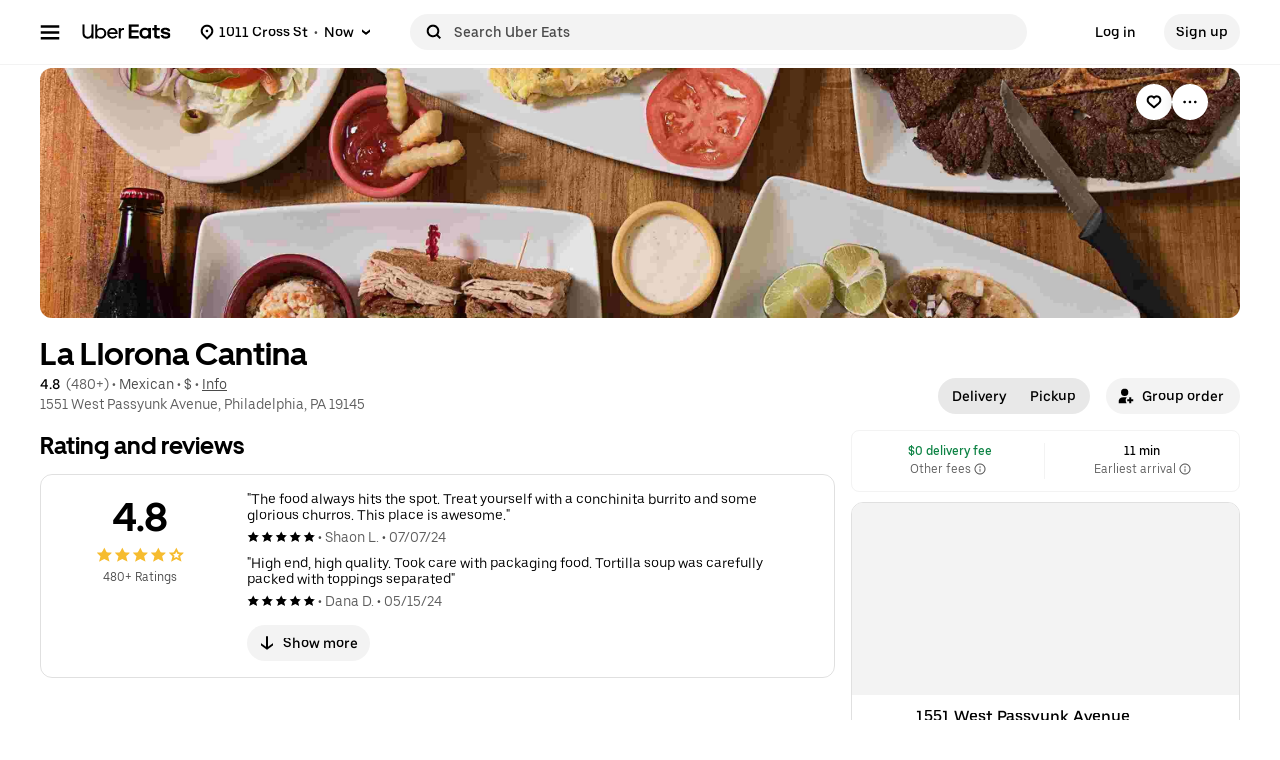

--- FILE ---
content_type: text/html; charset=utf-8
request_url: https://www.google.com/recaptcha/api2/anchor?ar=1&k=6LcP8akUAAAAAMkn2Bo434JdPoTEQpSk2lHODhi0&co=aHR0cHM6Ly93d3cudWJlcmVhdHMuY29tOjQ0Mw..&hl=en&v=PoyoqOPhxBO7pBk68S4YbpHZ&size=invisible&anchor-ms=20000&execute-ms=30000&cb=8rnep8dskahq
body_size: 48528
content:
<!DOCTYPE HTML><html dir="ltr" lang="en"><head><meta http-equiv="Content-Type" content="text/html; charset=UTF-8">
<meta http-equiv="X-UA-Compatible" content="IE=edge">
<title>reCAPTCHA</title>
<style type="text/css">
/* cyrillic-ext */
@font-face {
  font-family: 'Roboto';
  font-style: normal;
  font-weight: 400;
  font-stretch: 100%;
  src: url(//fonts.gstatic.com/s/roboto/v48/KFO7CnqEu92Fr1ME7kSn66aGLdTylUAMa3GUBHMdazTgWw.woff2) format('woff2');
  unicode-range: U+0460-052F, U+1C80-1C8A, U+20B4, U+2DE0-2DFF, U+A640-A69F, U+FE2E-FE2F;
}
/* cyrillic */
@font-face {
  font-family: 'Roboto';
  font-style: normal;
  font-weight: 400;
  font-stretch: 100%;
  src: url(//fonts.gstatic.com/s/roboto/v48/KFO7CnqEu92Fr1ME7kSn66aGLdTylUAMa3iUBHMdazTgWw.woff2) format('woff2');
  unicode-range: U+0301, U+0400-045F, U+0490-0491, U+04B0-04B1, U+2116;
}
/* greek-ext */
@font-face {
  font-family: 'Roboto';
  font-style: normal;
  font-weight: 400;
  font-stretch: 100%;
  src: url(//fonts.gstatic.com/s/roboto/v48/KFO7CnqEu92Fr1ME7kSn66aGLdTylUAMa3CUBHMdazTgWw.woff2) format('woff2');
  unicode-range: U+1F00-1FFF;
}
/* greek */
@font-face {
  font-family: 'Roboto';
  font-style: normal;
  font-weight: 400;
  font-stretch: 100%;
  src: url(//fonts.gstatic.com/s/roboto/v48/KFO7CnqEu92Fr1ME7kSn66aGLdTylUAMa3-UBHMdazTgWw.woff2) format('woff2');
  unicode-range: U+0370-0377, U+037A-037F, U+0384-038A, U+038C, U+038E-03A1, U+03A3-03FF;
}
/* math */
@font-face {
  font-family: 'Roboto';
  font-style: normal;
  font-weight: 400;
  font-stretch: 100%;
  src: url(//fonts.gstatic.com/s/roboto/v48/KFO7CnqEu92Fr1ME7kSn66aGLdTylUAMawCUBHMdazTgWw.woff2) format('woff2');
  unicode-range: U+0302-0303, U+0305, U+0307-0308, U+0310, U+0312, U+0315, U+031A, U+0326-0327, U+032C, U+032F-0330, U+0332-0333, U+0338, U+033A, U+0346, U+034D, U+0391-03A1, U+03A3-03A9, U+03B1-03C9, U+03D1, U+03D5-03D6, U+03F0-03F1, U+03F4-03F5, U+2016-2017, U+2034-2038, U+203C, U+2040, U+2043, U+2047, U+2050, U+2057, U+205F, U+2070-2071, U+2074-208E, U+2090-209C, U+20D0-20DC, U+20E1, U+20E5-20EF, U+2100-2112, U+2114-2115, U+2117-2121, U+2123-214F, U+2190, U+2192, U+2194-21AE, U+21B0-21E5, U+21F1-21F2, U+21F4-2211, U+2213-2214, U+2216-22FF, U+2308-230B, U+2310, U+2319, U+231C-2321, U+2336-237A, U+237C, U+2395, U+239B-23B7, U+23D0, U+23DC-23E1, U+2474-2475, U+25AF, U+25B3, U+25B7, U+25BD, U+25C1, U+25CA, U+25CC, U+25FB, U+266D-266F, U+27C0-27FF, U+2900-2AFF, U+2B0E-2B11, U+2B30-2B4C, U+2BFE, U+3030, U+FF5B, U+FF5D, U+1D400-1D7FF, U+1EE00-1EEFF;
}
/* symbols */
@font-face {
  font-family: 'Roboto';
  font-style: normal;
  font-weight: 400;
  font-stretch: 100%;
  src: url(//fonts.gstatic.com/s/roboto/v48/KFO7CnqEu92Fr1ME7kSn66aGLdTylUAMaxKUBHMdazTgWw.woff2) format('woff2');
  unicode-range: U+0001-000C, U+000E-001F, U+007F-009F, U+20DD-20E0, U+20E2-20E4, U+2150-218F, U+2190, U+2192, U+2194-2199, U+21AF, U+21E6-21F0, U+21F3, U+2218-2219, U+2299, U+22C4-22C6, U+2300-243F, U+2440-244A, U+2460-24FF, U+25A0-27BF, U+2800-28FF, U+2921-2922, U+2981, U+29BF, U+29EB, U+2B00-2BFF, U+4DC0-4DFF, U+FFF9-FFFB, U+10140-1018E, U+10190-1019C, U+101A0, U+101D0-101FD, U+102E0-102FB, U+10E60-10E7E, U+1D2C0-1D2D3, U+1D2E0-1D37F, U+1F000-1F0FF, U+1F100-1F1AD, U+1F1E6-1F1FF, U+1F30D-1F30F, U+1F315, U+1F31C, U+1F31E, U+1F320-1F32C, U+1F336, U+1F378, U+1F37D, U+1F382, U+1F393-1F39F, U+1F3A7-1F3A8, U+1F3AC-1F3AF, U+1F3C2, U+1F3C4-1F3C6, U+1F3CA-1F3CE, U+1F3D4-1F3E0, U+1F3ED, U+1F3F1-1F3F3, U+1F3F5-1F3F7, U+1F408, U+1F415, U+1F41F, U+1F426, U+1F43F, U+1F441-1F442, U+1F444, U+1F446-1F449, U+1F44C-1F44E, U+1F453, U+1F46A, U+1F47D, U+1F4A3, U+1F4B0, U+1F4B3, U+1F4B9, U+1F4BB, U+1F4BF, U+1F4C8-1F4CB, U+1F4D6, U+1F4DA, U+1F4DF, U+1F4E3-1F4E6, U+1F4EA-1F4ED, U+1F4F7, U+1F4F9-1F4FB, U+1F4FD-1F4FE, U+1F503, U+1F507-1F50B, U+1F50D, U+1F512-1F513, U+1F53E-1F54A, U+1F54F-1F5FA, U+1F610, U+1F650-1F67F, U+1F687, U+1F68D, U+1F691, U+1F694, U+1F698, U+1F6AD, U+1F6B2, U+1F6B9-1F6BA, U+1F6BC, U+1F6C6-1F6CF, U+1F6D3-1F6D7, U+1F6E0-1F6EA, U+1F6F0-1F6F3, U+1F6F7-1F6FC, U+1F700-1F7FF, U+1F800-1F80B, U+1F810-1F847, U+1F850-1F859, U+1F860-1F887, U+1F890-1F8AD, U+1F8B0-1F8BB, U+1F8C0-1F8C1, U+1F900-1F90B, U+1F93B, U+1F946, U+1F984, U+1F996, U+1F9E9, U+1FA00-1FA6F, U+1FA70-1FA7C, U+1FA80-1FA89, U+1FA8F-1FAC6, U+1FACE-1FADC, U+1FADF-1FAE9, U+1FAF0-1FAF8, U+1FB00-1FBFF;
}
/* vietnamese */
@font-face {
  font-family: 'Roboto';
  font-style: normal;
  font-weight: 400;
  font-stretch: 100%;
  src: url(//fonts.gstatic.com/s/roboto/v48/KFO7CnqEu92Fr1ME7kSn66aGLdTylUAMa3OUBHMdazTgWw.woff2) format('woff2');
  unicode-range: U+0102-0103, U+0110-0111, U+0128-0129, U+0168-0169, U+01A0-01A1, U+01AF-01B0, U+0300-0301, U+0303-0304, U+0308-0309, U+0323, U+0329, U+1EA0-1EF9, U+20AB;
}
/* latin-ext */
@font-face {
  font-family: 'Roboto';
  font-style: normal;
  font-weight: 400;
  font-stretch: 100%;
  src: url(//fonts.gstatic.com/s/roboto/v48/KFO7CnqEu92Fr1ME7kSn66aGLdTylUAMa3KUBHMdazTgWw.woff2) format('woff2');
  unicode-range: U+0100-02BA, U+02BD-02C5, U+02C7-02CC, U+02CE-02D7, U+02DD-02FF, U+0304, U+0308, U+0329, U+1D00-1DBF, U+1E00-1E9F, U+1EF2-1EFF, U+2020, U+20A0-20AB, U+20AD-20C0, U+2113, U+2C60-2C7F, U+A720-A7FF;
}
/* latin */
@font-face {
  font-family: 'Roboto';
  font-style: normal;
  font-weight: 400;
  font-stretch: 100%;
  src: url(//fonts.gstatic.com/s/roboto/v48/KFO7CnqEu92Fr1ME7kSn66aGLdTylUAMa3yUBHMdazQ.woff2) format('woff2');
  unicode-range: U+0000-00FF, U+0131, U+0152-0153, U+02BB-02BC, U+02C6, U+02DA, U+02DC, U+0304, U+0308, U+0329, U+2000-206F, U+20AC, U+2122, U+2191, U+2193, U+2212, U+2215, U+FEFF, U+FFFD;
}
/* cyrillic-ext */
@font-face {
  font-family: 'Roboto';
  font-style: normal;
  font-weight: 500;
  font-stretch: 100%;
  src: url(//fonts.gstatic.com/s/roboto/v48/KFO7CnqEu92Fr1ME7kSn66aGLdTylUAMa3GUBHMdazTgWw.woff2) format('woff2');
  unicode-range: U+0460-052F, U+1C80-1C8A, U+20B4, U+2DE0-2DFF, U+A640-A69F, U+FE2E-FE2F;
}
/* cyrillic */
@font-face {
  font-family: 'Roboto';
  font-style: normal;
  font-weight: 500;
  font-stretch: 100%;
  src: url(//fonts.gstatic.com/s/roboto/v48/KFO7CnqEu92Fr1ME7kSn66aGLdTylUAMa3iUBHMdazTgWw.woff2) format('woff2');
  unicode-range: U+0301, U+0400-045F, U+0490-0491, U+04B0-04B1, U+2116;
}
/* greek-ext */
@font-face {
  font-family: 'Roboto';
  font-style: normal;
  font-weight: 500;
  font-stretch: 100%;
  src: url(//fonts.gstatic.com/s/roboto/v48/KFO7CnqEu92Fr1ME7kSn66aGLdTylUAMa3CUBHMdazTgWw.woff2) format('woff2');
  unicode-range: U+1F00-1FFF;
}
/* greek */
@font-face {
  font-family: 'Roboto';
  font-style: normal;
  font-weight: 500;
  font-stretch: 100%;
  src: url(//fonts.gstatic.com/s/roboto/v48/KFO7CnqEu92Fr1ME7kSn66aGLdTylUAMa3-UBHMdazTgWw.woff2) format('woff2');
  unicode-range: U+0370-0377, U+037A-037F, U+0384-038A, U+038C, U+038E-03A1, U+03A3-03FF;
}
/* math */
@font-face {
  font-family: 'Roboto';
  font-style: normal;
  font-weight: 500;
  font-stretch: 100%;
  src: url(//fonts.gstatic.com/s/roboto/v48/KFO7CnqEu92Fr1ME7kSn66aGLdTylUAMawCUBHMdazTgWw.woff2) format('woff2');
  unicode-range: U+0302-0303, U+0305, U+0307-0308, U+0310, U+0312, U+0315, U+031A, U+0326-0327, U+032C, U+032F-0330, U+0332-0333, U+0338, U+033A, U+0346, U+034D, U+0391-03A1, U+03A3-03A9, U+03B1-03C9, U+03D1, U+03D5-03D6, U+03F0-03F1, U+03F4-03F5, U+2016-2017, U+2034-2038, U+203C, U+2040, U+2043, U+2047, U+2050, U+2057, U+205F, U+2070-2071, U+2074-208E, U+2090-209C, U+20D0-20DC, U+20E1, U+20E5-20EF, U+2100-2112, U+2114-2115, U+2117-2121, U+2123-214F, U+2190, U+2192, U+2194-21AE, U+21B0-21E5, U+21F1-21F2, U+21F4-2211, U+2213-2214, U+2216-22FF, U+2308-230B, U+2310, U+2319, U+231C-2321, U+2336-237A, U+237C, U+2395, U+239B-23B7, U+23D0, U+23DC-23E1, U+2474-2475, U+25AF, U+25B3, U+25B7, U+25BD, U+25C1, U+25CA, U+25CC, U+25FB, U+266D-266F, U+27C0-27FF, U+2900-2AFF, U+2B0E-2B11, U+2B30-2B4C, U+2BFE, U+3030, U+FF5B, U+FF5D, U+1D400-1D7FF, U+1EE00-1EEFF;
}
/* symbols */
@font-face {
  font-family: 'Roboto';
  font-style: normal;
  font-weight: 500;
  font-stretch: 100%;
  src: url(//fonts.gstatic.com/s/roboto/v48/KFO7CnqEu92Fr1ME7kSn66aGLdTylUAMaxKUBHMdazTgWw.woff2) format('woff2');
  unicode-range: U+0001-000C, U+000E-001F, U+007F-009F, U+20DD-20E0, U+20E2-20E4, U+2150-218F, U+2190, U+2192, U+2194-2199, U+21AF, U+21E6-21F0, U+21F3, U+2218-2219, U+2299, U+22C4-22C6, U+2300-243F, U+2440-244A, U+2460-24FF, U+25A0-27BF, U+2800-28FF, U+2921-2922, U+2981, U+29BF, U+29EB, U+2B00-2BFF, U+4DC0-4DFF, U+FFF9-FFFB, U+10140-1018E, U+10190-1019C, U+101A0, U+101D0-101FD, U+102E0-102FB, U+10E60-10E7E, U+1D2C0-1D2D3, U+1D2E0-1D37F, U+1F000-1F0FF, U+1F100-1F1AD, U+1F1E6-1F1FF, U+1F30D-1F30F, U+1F315, U+1F31C, U+1F31E, U+1F320-1F32C, U+1F336, U+1F378, U+1F37D, U+1F382, U+1F393-1F39F, U+1F3A7-1F3A8, U+1F3AC-1F3AF, U+1F3C2, U+1F3C4-1F3C6, U+1F3CA-1F3CE, U+1F3D4-1F3E0, U+1F3ED, U+1F3F1-1F3F3, U+1F3F5-1F3F7, U+1F408, U+1F415, U+1F41F, U+1F426, U+1F43F, U+1F441-1F442, U+1F444, U+1F446-1F449, U+1F44C-1F44E, U+1F453, U+1F46A, U+1F47D, U+1F4A3, U+1F4B0, U+1F4B3, U+1F4B9, U+1F4BB, U+1F4BF, U+1F4C8-1F4CB, U+1F4D6, U+1F4DA, U+1F4DF, U+1F4E3-1F4E6, U+1F4EA-1F4ED, U+1F4F7, U+1F4F9-1F4FB, U+1F4FD-1F4FE, U+1F503, U+1F507-1F50B, U+1F50D, U+1F512-1F513, U+1F53E-1F54A, U+1F54F-1F5FA, U+1F610, U+1F650-1F67F, U+1F687, U+1F68D, U+1F691, U+1F694, U+1F698, U+1F6AD, U+1F6B2, U+1F6B9-1F6BA, U+1F6BC, U+1F6C6-1F6CF, U+1F6D3-1F6D7, U+1F6E0-1F6EA, U+1F6F0-1F6F3, U+1F6F7-1F6FC, U+1F700-1F7FF, U+1F800-1F80B, U+1F810-1F847, U+1F850-1F859, U+1F860-1F887, U+1F890-1F8AD, U+1F8B0-1F8BB, U+1F8C0-1F8C1, U+1F900-1F90B, U+1F93B, U+1F946, U+1F984, U+1F996, U+1F9E9, U+1FA00-1FA6F, U+1FA70-1FA7C, U+1FA80-1FA89, U+1FA8F-1FAC6, U+1FACE-1FADC, U+1FADF-1FAE9, U+1FAF0-1FAF8, U+1FB00-1FBFF;
}
/* vietnamese */
@font-face {
  font-family: 'Roboto';
  font-style: normal;
  font-weight: 500;
  font-stretch: 100%;
  src: url(//fonts.gstatic.com/s/roboto/v48/KFO7CnqEu92Fr1ME7kSn66aGLdTylUAMa3OUBHMdazTgWw.woff2) format('woff2');
  unicode-range: U+0102-0103, U+0110-0111, U+0128-0129, U+0168-0169, U+01A0-01A1, U+01AF-01B0, U+0300-0301, U+0303-0304, U+0308-0309, U+0323, U+0329, U+1EA0-1EF9, U+20AB;
}
/* latin-ext */
@font-face {
  font-family: 'Roboto';
  font-style: normal;
  font-weight: 500;
  font-stretch: 100%;
  src: url(//fonts.gstatic.com/s/roboto/v48/KFO7CnqEu92Fr1ME7kSn66aGLdTylUAMa3KUBHMdazTgWw.woff2) format('woff2');
  unicode-range: U+0100-02BA, U+02BD-02C5, U+02C7-02CC, U+02CE-02D7, U+02DD-02FF, U+0304, U+0308, U+0329, U+1D00-1DBF, U+1E00-1E9F, U+1EF2-1EFF, U+2020, U+20A0-20AB, U+20AD-20C0, U+2113, U+2C60-2C7F, U+A720-A7FF;
}
/* latin */
@font-face {
  font-family: 'Roboto';
  font-style: normal;
  font-weight: 500;
  font-stretch: 100%;
  src: url(//fonts.gstatic.com/s/roboto/v48/KFO7CnqEu92Fr1ME7kSn66aGLdTylUAMa3yUBHMdazQ.woff2) format('woff2');
  unicode-range: U+0000-00FF, U+0131, U+0152-0153, U+02BB-02BC, U+02C6, U+02DA, U+02DC, U+0304, U+0308, U+0329, U+2000-206F, U+20AC, U+2122, U+2191, U+2193, U+2212, U+2215, U+FEFF, U+FFFD;
}
/* cyrillic-ext */
@font-face {
  font-family: 'Roboto';
  font-style: normal;
  font-weight: 900;
  font-stretch: 100%;
  src: url(//fonts.gstatic.com/s/roboto/v48/KFO7CnqEu92Fr1ME7kSn66aGLdTylUAMa3GUBHMdazTgWw.woff2) format('woff2');
  unicode-range: U+0460-052F, U+1C80-1C8A, U+20B4, U+2DE0-2DFF, U+A640-A69F, U+FE2E-FE2F;
}
/* cyrillic */
@font-face {
  font-family: 'Roboto';
  font-style: normal;
  font-weight: 900;
  font-stretch: 100%;
  src: url(//fonts.gstatic.com/s/roboto/v48/KFO7CnqEu92Fr1ME7kSn66aGLdTylUAMa3iUBHMdazTgWw.woff2) format('woff2');
  unicode-range: U+0301, U+0400-045F, U+0490-0491, U+04B0-04B1, U+2116;
}
/* greek-ext */
@font-face {
  font-family: 'Roboto';
  font-style: normal;
  font-weight: 900;
  font-stretch: 100%;
  src: url(//fonts.gstatic.com/s/roboto/v48/KFO7CnqEu92Fr1ME7kSn66aGLdTylUAMa3CUBHMdazTgWw.woff2) format('woff2');
  unicode-range: U+1F00-1FFF;
}
/* greek */
@font-face {
  font-family: 'Roboto';
  font-style: normal;
  font-weight: 900;
  font-stretch: 100%;
  src: url(//fonts.gstatic.com/s/roboto/v48/KFO7CnqEu92Fr1ME7kSn66aGLdTylUAMa3-UBHMdazTgWw.woff2) format('woff2');
  unicode-range: U+0370-0377, U+037A-037F, U+0384-038A, U+038C, U+038E-03A1, U+03A3-03FF;
}
/* math */
@font-face {
  font-family: 'Roboto';
  font-style: normal;
  font-weight: 900;
  font-stretch: 100%;
  src: url(//fonts.gstatic.com/s/roboto/v48/KFO7CnqEu92Fr1ME7kSn66aGLdTylUAMawCUBHMdazTgWw.woff2) format('woff2');
  unicode-range: U+0302-0303, U+0305, U+0307-0308, U+0310, U+0312, U+0315, U+031A, U+0326-0327, U+032C, U+032F-0330, U+0332-0333, U+0338, U+033A, U+0346, U+034D, U+0391-03A1, U+03A3-03A9, U+03B1-03C9, U+03D1, U+03D5-03D6, U+03F0-03F1, U+03F4-03F5, U+2016-2017, U+2034-2038, U+203C, U+2040, U+2043, U+2047, U+2050, U+2057, U+205F, U+2070-2071, U+2074-208E, U+2090-209C, U+20D0-20DC, U+20E1, U+20E5-20EF, U+2100-2112, U+2114-2115, U+2117-2121, U+2123-214F, U+2190, U+2192, U+2194-21AE, U+21B0-21E5, U+21F1-21F2, U+21F4-2211, U+2213-2214, U+2216-22FF, U+2308-230B, U+2310, U+2319, U+231C-2321, U+2336-237A, U+237C, U+2395, U+239B-23B7, U+23D0, U+23DC-23E1, U+2474-2475, U+25AF, U+25B3, U+25B7, U+25BD, U+25C1, U+25CA, U+25CC, U+25FB, U+266D-266F, U+27C0-27FF, U+2900-2AFF, U+2B0E-2B11, U+2B30-2B4C, U+2BFE, U+3030, U+FF5B, U+FF5D, U+1D400-1D7FF, U+1EE00-1EEFF;
}
/* symbols */
@font-face {
  font-family: 'Roboto';
  font-style: normal;
  font-weight: 900;
  font-stretch: 100%;
  src: url(//fonts.gstatic.com/s/roboto/v48/KFO7CnqEu92Fr1ME7kSn66aGLdTylUAMaxKUBHMdazTgWw.woff2) format('woff2');
  unicode-range: U+0001-000C, U+000E-001F, U+007F-009F, U+20DD-20E0, U+20E2-20E4, U+2150-218F, U+2190, U+2192, U+2194-2199, U+21AF, U+21E6-21F0, U+21F3, U+2218-2219, U+2299, U+22C4-22C6, U+2300-243F, U+2440-244A, U+2460-24FF, U+25A0-27BF, U+2800-28FF, U+2921-2922, U+2981, U+29BF, U+29EB, U+2B00-2BFF, U+4DC0-4DFF, U+FFF9-FFFB, U+10140-1018E, U+10190-1019C, U+101A0, U+101D0-101FD, U+102E0-102FB, U+10E60-10E7E, U+1D2C0-1D2D3, U+1D2E0-1D37F, U+1F000-1F0FF, U+1F100-1F1AD, U+1F1E6-1F1FF, U+1F30D-1F30F, U+1F315, U+1F31C, U+1F31E, U+1F320-1F32C, U+1F336, U+1F378, U+1F37D, U+1F382, U+1F393-1F39F, U+1F3A7-1F3A8, U+1F3AC-1F3AF, U+1F3C2, U+1F3C4-1F3C6, U+1F3CA-1F3CE, U+1F3D4-1F3E0, U+1F3ED, U+1F3F1-1F3F3, U+1F3F5-1F3F7, U+1F408, U+1F415, U+1F41F, U+1F426, U+1F43F, U+1F441-1F442, U+1F444, U+1F446-1F449, U+1F44C-1F44E, U+1F453, U+1F46A, U+1F47D, U+1F4A3, U+1F4B0, U+1F4B3, U+1F4B9, U+1F4BB, U+1F4BF, U+1F4C8-1F4CB, U+1F4D6, U+1F4DA, U+1F4DF, U+1F4E3-1F4E6, U+1F4EA-1F4ED, U+1F4F7, U+1F4F9-1F4FB, U+1F4FD-1F4FE, U+1F503, U+1F507-1F50B, U+1F50D, U+1F512-1F513, U+1F53E-1F54A, U+1F54F-1F5FA, U+1F610, U+1F650-1F67F, U+1F687, U+1F68D, U+1F691, U+1F694, U+1F698, U+1F6AD, U+1F6B2, U+1F6B9-1F6BA, U+1F6BC, U+1F6C6-1F6CF, U+1F6D3-1F6D7, U+1F6E0-1F6EA, U+1F6F0-1F6F3, U+1F6F7-1F6FC, U+1F700-1F7FF, U+1F800-1F80B, U+1F810-1F847, U+1F850-1F859, U+1F860-1F887, U+1F890-1F8AD, U+1F8B0-1F8BB, U+1F8C0-1F8C1, U+1F900-1F90B, U+1F93B, U+1F946, U+1F984, U+1F996, U+1F9E9, U+1FA00-1FA6F, U+1FA70-1FA7C, U+1FA80-1FA89, U+1FA8F-1FAC6, U+1FACE-1FADC, U+1FADF-1FAE9, U+1FAF0-1FAF8, U+1FB00-1FBFF;
}
/* vietnamese */
@font-face {
  font-family: 'Roboto';
  font-style: normal;
  font-weight: 900;
  font-stretch: 100%;
  src: url(//fonts.gstatic.com/s/roboto/v48/KFO7CnqEu92Fr1ME7kSn66aGLdTylUAMa3OUBHMdazTgWw.woff2) format('woff2');
  unicode-range: U+0102-0103, U+0110-0111, U+0128-0129, U+0168-0169, U+01A0-01A1, U+01AF-01B0, U+0300-0301, U+0303-0304, U+0308-0309, U+0323, U+0329, U+1EA0-1EF9, U+20AB;
}
/* latin-ext */
@font-face {
  font-family: 'Roboto';
  font-style: normal;
  font-weight: 900;
  font-stretch: 100%;
  src: url(//fonts.gstatic.com/s/roboto/v48/KFO7CnqEu92Fr1ME7kSn66aGLdTylUAMa3KUBHMdazTgWw.woff2) format('woff2');
  unicode-range: U+0100-02BA, U+02BD-02C5, U+02C7-02CC, U+02CE-02D7, U+02DD-02FF, U+0304, U+0308, U+0329, U+1D00-1DBF, U+1E00-1E9F, U+1EF2-1EFF, U+2020, U+20A0-20AB, U+20AD-20C0, U+2113, U+2C60-2C7F, U+A720-A7FF;
}
/* latin */
@font-face {
  font-family: 'Roboto';
  font-style: normal;
  font-weight: 900;
  font-stretch: 100%;
  src: url(//fonts.gstatic.com/s/roboto/v48/KFO7CnqEu92Fr1ME7kSn66aGLdTylUAMa3yUBHMdazQ.woff2) format('woff2');
  unicode-range: U+0000-00FF, U+0131, U+0152-0153, U+02BB-02BC, U+02C6, U+02DA, U+02DC, U+0304, U+0308, U+0329, U+2000-206F, U+20AC, U+2122, U+2191, U+2193, U+2212, U+2215, U+FEFF, U+FFFD;
}

</style>
<link rel="stylesheet" type="text/css" href="https://www.gstatic.com/recaptcha/releases/PoyoqOPhxBO7pBk68S4YbpHZ/styles__ltr.css">
<script nonce="qKzLuXHG5-yIf6Oo2p1EBw" type="text/javascript">window['__recaptcha_api'] = 'https://www.google.com/recaptcha/api2/';</script>
<script type="text/javascript" src="https://www.gstatic.com/recaptcha/releases/PoyoqOPhxBO7pBk68S4YbpHZ/recaptcha__en.js" nonce="qKzLuXHG5-yIf6Oo2p1EBw">
      
    </script></head>
<body><div id="rc-anchor-alert" class="rc-anchor-alert"></div>
<input type="hidden" id="recaptcha-token" value="[base64]">
<script type="text/javascript" nonce="qKzLuXHG5-yIf6Oo2p1EBw">
      recaptcha.anchor.Main.init("[\x22ainput\x22,[\x22bgdata\x22,\x22\x22,\[base64]/[base64]/[base64]/[base64]/[base64]/UltsKytdPUU6KEU8MjA0OD9SW2wrK109RT4+NnwxOTI6KChFJjY0NTEyKT09NTUyOTYmJk0rMTxjLmxlbmd0aCYmKGMuY2hhckNvZGVBdChNKzEpJjY0NTEyKT09NTYzMjA/[base64]/[base64]/[base64]/[base64]/[base64]/[base64]/[base64]\x22,\[base64]\\u003d\x22,\x22I2BeHsOKMFHCkMKowoLCocO0NcKjwpLDhVDDtMKWwqPDullmw4rCjcK1IsOeEsOIRHR4LMK3YxtbNijCs0Ftw6BQCxlwOsOsw5/Dj1XDn0TDmMOGLMOWaMOSwqnCpMK9wojCnjcAw7p+w60lf3kMwrbDrMKfJ0YVRMONwop6X8K3woPCoi7DhsKmHsKnaMKycsK/ScKVw7xzwqJdw4IRw74Kwo4vaTHDuwnCk352w5Q9w54+Mj/CmsKnwrbCvsOyGEDDuQvDtMKBwqjCuiBbw6rDicKBNcKNSMOUwojDtWNpwrPCuAfDhcOMwoTCncKGIMKiMiEBw4DClF5WwpgZwpZYK2JlSGPDgMOTwpBRRxJ/w7/CqDHDviDDgR04LkVnIxABwrVAw5fCusOpwqnCj8K7R8OBw4cVwpoBwqERwo7DtsOZwpzDsMKVLsKZKh8lX1BUT8OUw4hBw6MiwrQkwqDCgzcwfFJtacKbD8KnREzCjMO6fn50wqvClcOXwqLCoG/DhWfCvMOvwovCtMK/w6cvwp3DncOqw4rCvjloKMKewpPDicK/[base64]/CpznDuXddAFhpR8OKUMObw4JHE3XCqyZoF8KyfQJEwqslw4LDqsKoJsKuwqzCosKNw71iw6h7O8KCJ1vDo8OcQcOJw6DDnxnCtMORwqMyI8ObCjrCscO/Pmh1KcOyw6rCoRLDncOUEUA8wpfDnmjCq8OYwoXDpcOrcTLDs8KzwrDChXXCpFIOw6TDr8Knwp8Ww40awrrCoMK9wrbDllnDhMKdwo/DkWx1wrtNw6Elw6TDtMKfTsK4w6s0LMOre8KqXCzCqMKMwqQ2w4PClTPCph4iVh/CgAUFwrzDtA01ZhPCgSDCiMOdWMKfwqk+fBLDoMKTKmYWw67Cv8O6w5DCusKkcMOOwo9cOH/CncONYHU8w6rCikzCm8Kjw7zDqWLDl2HCv8K/VENhNcKJw6IMGFTDrcKAwoo/[base64]/DsCDCisOlw6zCkcOwV8OjwrPDiMOrH8KswpPDi8OZw7ASXcOfw6IKwp7CljBww640w7MkwrgJbjPCnxZ5w4g0T8OvZsOxTcOUwrVrK8K0dsKPw6/CpcO8b8Ocw4bCthYZXgTCtEjDgBfDl8K0wrdswpUQwpQaFcKZwoJsw5NPT3zCkcOQwpXCncOMwqHDi8ObwqnDj0DCkMKrw7YLw4o3w63DoHrCmwHCuBBfQMOQw7JFw5bDjBjDj2TCtDwrL0zDtUDCs1IXw78vd2fCtMOVw5/DvMOPwoszDsK/[base64]/DmSJvQlAQIUhAw5Elw6XCpkTCliLDnUhlw61IdXUuK0XChsOsDMO+wr0OVDkJfD/Dn8KwSGBnQEcjYsOOc8KDLS5xSgzCqsOgXMKjKmRaYhd2cywcwrjDnjFjUcKHwqbCqyfCrCN2w6cvwoc6Em0Cw47Cv3DCuHjDpcKJw5Jow5sQUcO5w7kHwq7Cl8KVFm/DnsOJdMKvH8Kvw47DjsONw7XCrRLDgxEnLTfCgQV6LVrClcOVw7wJwr/DlsKXwpHDhyUawrg8J3bDmR0bwojDjTDDg2htwprDg3/DoCvCr8KRw4A5L8OyO8K/w5TDkMKvX00sw6fDnMO2Az4QW8O5ZT/DvxQyw53Dn25nZ8OuwoBcPiXDq0JFw6vDhsOFw4YJwphawo7DlsOawphmImfClgZOwr5kw7rCqsO9S8Kbw43DsMKNIQlfw4wCGsKIPTjDlkJMXELCmMK0Um7DkcKxw5DDnxlmwpDCmcODwqYkw4PCssOHw7nCncKnDMKYV2ZhQMODwooFYXLClsOewrvCmm/DncO5wpDCgcKYTmNyazzCtBLCoMKvJSHDhjjDgSDDpsOvw594wr5ew4zCvsKRw4nCocKNckbDtsKmw651KSoMwqgQEcO6McKmBsKIwqBBwpnDocOvw4RdbcKcwq/DlgkBwp3CkMOiRsK/w7c9TMKENMKJDcOoMsOzw77CqgrCt8KHNcKeBSLCtB7ChHsqwolgw4PDsXzCvXbCmsK5aMOZQD7DjsO/IsK0UsOrNBvCh8OMwrnDvXxeJMO9VMKMw5nDniHDt8OAwpDCqMK3X8Khw5bCmsKow6nDrjhWBsKNX8O2BCAyRMO5ZA7DlTjDl8KqeMKZSsKfwpvCosKBewbCusKxwozClRcAw5nCoFU/YsO1bQAcwrfDngvDk8Ksw5rDtMOGw6N7McOVw6TDucKuMMOnwr0gwqjDhsKXwobDh8KpE0Uewr9vLX/DoFrCk2nCjCTDrHbDu8OHHwELw77Cp3TDs3QQQTDCv8OnSMOjwoDClsKXFMOSw5XDh8Ktw5IcKXBlUkooFho0w7rCjsO/wo3Dlnk1dw4DwpbCriRoc8OrVkBkZsORD2gbagTCrMOnwpcvPUDDpnTDg1jCuMOKXcOUw6IXYcO4w6bDo0TCgxXCpnzDv8K5JH4UwqFKwqvCvwHDtTg4w5tKGXQtZMKSMcOkw4vCmsK/fUHCj8KtTMOGwpYmT8KMw546w5TCjhIbe8O6Sy1iFMOrwpFdwo7ChiPCiggPc3rDjsOhwoYEwobCp0HCisKrwpldw6FMEhrCoydkw5LCk8OaI8Ksw5pHw7B9QsOWeHYmw6rCnBPDvMOaw7c0Xl0NWkjCo2TCmhYRwq/DryDCjcKOb3fCmMKMf2TCjMKcLVxPw77DoMOow7DDucKlG3s9ZsK/[base64]/DocKyPsKuSkxnwpVqwpjCpBU3aDIuJwxxwqHCnsOKBcOkwrLCj8KoGAZjAz5FMFfDqwzChsOpKGjClsOFJcK0D8OJw60ewr42wq/[base64]/[base64]/w5zCrSIEJh0Lw4xmUMOEH8KMwpjDu8OKw79Ew4XCsDbDlcOCwo0UP8K5woVkw4d5KGJMw5EIY8KPEx7DkcONL8ONYMKcMsOaEMOcYzzCgcO4OMO6w70xPSIkwrfCpkvDpAHDv8OWPxHCqGIJwoN/[base64]/w5TCucKswqgcJzbCgnPCnMOaHDAvw4HDtsKIMjPCvHzDpxJlwpTCvcKoSC9LR2trwpxnw4TCkz5Yw5RbacOAwqgbw5cdw6vClw9Qw4RHwqPCgGsTH8K/CcOPGUDDqU1ffMONwpJVwrPCjj9/wo50wosmaMKOw4FSwpHDosKEwqMYWkvCpnLCosOwcUzCi8O9GmPClsKBwrowfF8mIShIw60qScKhMkJWPFoYBsOTB8Oxw4sMcAHDom4fw6kBw4tRwq3CrmDCuMO5V1tjD8KqSQNVH2PDlG5Fd8K8w6oSY8KePW/CtmwIcVPCkMOzw4TDgsOPw4bDg0fCi8K1DnjCisOXw7/DrMKUw7pdJHEhw4ZxD8Kfwqtjw4ksC8OCLRbDg8K9w4jDpsOjwoXDlAdSw7EkM8OKw5zDoDbDo8OQTsOvw68awp4Ew715w5FHa3PCj3srw4JwdMOQw7kkJcK+ScOtCxxvw7XDnQrCuXPCj03Dl3/Dlm/DnF8MZCjCmgvDiR5tdsOawrwcwpZPwo4Vwotuw78+Q8OaCyzDt0VxFsKvw48DVTFvwo93MsKQw5RLw5DCn8OkwqVgL8KSwqccO8OSwrnDs8Kgw6PDtWlBwrzDsT03BMKDIcKCR8Khw7hBwrI7w6VeSkLClcOzDWnCr8KnL04Fw77Dpxo/[base64]/[base64]/w61TUysYN8OJwpI/wpJcAMOwC2Q+RcO0IGDDpsOvNsKlw6bDgT3DvTglTltGw7jDiStYBmTCkMKXbT3DlMOow4RHAkDCpR/DvcOLw44Gw47DgMO4RjfDpcOww7cWc8KmwrrDisKSLycLR3TDklkVwo1aDcKTCsOJwqoOwqoCw5LCpsOkKcKdwqVuwoXCg8OCw4U7wprChDDDr8OfOwJ0wpHCjRAlOMK8OsOJwqjDscOJw4PDmlHCgsKeRDkUw77Dm0bCjG/[base64]/Cr8OYw5I1Uk/DsADDnMOFO2TDg8KZDVxSEMKxPDxdwrPDhsO0EHgEw7ZiQGA2w4IpCSLDrMKMwpkiZMODw77CocOeFy7CrMOGw7TDijvDrsOlw5A7woxNflrDj8OoBMO4bWnCt8K7FT/CpMOTwpxkXy44w7MVOElyfsOFwqF/w5rDrcOOw6JybjzCnkYxwo9Ow6Qxw48Fw5MMw4nCocOWw6gNeMK8HiHDn8KEwpFvwonDmHHDgsOiw6ArPHBHw6zDmMK0woJuAC8Uw5nCtH/CosORX8KKwqDCgwBIw41Cw50cwqnCnMOlw6F6R1HDiS7DjADCnsKofsKBwotAw5nDvsKOFDjCrnnCiEDCnUHCpcK6XcOiR8K1XnnDmcKOw4PCqsO8VsKXw5vDusOGUMKIGsOjJsOIw55wRsOGOcO/w4nCjsK9wpRswq5ZwosAw4QBw57DocKrw7nDksKcbzMOBV5KREApwrYWw4zCqcO0wrHCiBzCq8O/[base64]/wpTCnVHDnWbCgSFPwoTCiWHDmXjCjQHDjsOZw60Iwrx8AWPDqsKRwqAhwrQ/DsKhw47DjcOMwpDDpy5gwobDicKTf8O7w6rDicOKw4BSw4vCr8K8w7lAwrHCnsORw4ZZw53CmWIJwqrCvsKDw4xXw5kXw5ssN8KtWRTDl1jDgcKCwqo/wo/DhcOZVhrCusKew7PCuBZ7L8KAw4UuwrDCgsKCS8O1M2DClWjCgDDDiUcLJcKKXSTCocKqwoJiwphFaMKnwrHDuGrDlMK6d1zCj3lhKsKhccODIUzCj0XCl23DiEQxYsK8wpbDlhFVOElVcD5uR2N3w6xXAhfCmXjDrsKjw7nChkM2VXDDmxMJJnjCtcOkw7cmUMK/UHQPwqR/[base64]/CjQgRa8KCNcOgNsKefA1kw5QWBQTCoyzCl8O1MMKBw47Cgl4IwoF3KsO7I8K4w4IIWcK5Y8OoEBB8wo9BQScbd8OSw6HCnB/CpSgKw5bCgsKHdsO0w53DhzbCgsKhdsOiNAtPCcOMczVNwq8Twpk5w65QwrImw5FkRMO7wrodwqnDn8OewpY6wrfDtUIadMKxU8O/PsK0w6rDu1ciY8K3G8KjXnjCs3HDl1XCtERAMg3CvzsJwojDjhnCmi8ZT8KTwp/DusO/w7/Dvz5lBsKFCQhDw75hw7zDlAzDq8Kew7Adw6TDpMOdU8OUDsKoaMK/[base64]/DhMKWAHTDk8Ogw4/Dl8OVAcKNw6ZswpEeRGIGGT5RJmXDr1ZzwpYuw7DDvcO4w63DtsOoB8Otw60EasKZdMKAw67CpmQbFRLCgUDDvkXCjsKMwojDusK4wo5DwpdQYjzDoVPCs2/[base64]/[base64]/JMO3NhsHwoxDS8K7w6FkMzhZw5/[base64]/[base64]/[base64]/wqnCrkZLw6DCs8OCT8OlVcKnAR9/w57DkTHCj3fDpHp6VcK+wrNNIgJIwoZCOXDCuzAUbcKEwrbCmjdSw6fDghLCvsOBwovDpjbDnMKZJcKtw5fCuCzDkMO2wo7CkE7CkQ9Qw5QRwqIIen/DoMO8w4vDlsOGfMO5RwjCvMOXPjoawp4qXC7CiVvCn0pPHcOqdEPDjV3CuMK5wr7ClMKAM0Y5wqvDl8KIwp4Qw4YRw5LDqwrCksKhw5Zfw6dIw4NPw4lbEMK7SkrDlcOawoLDi8OIJsKhw6/DoHMuLsO+N1/[base64]/eCHClcOETDFCw5zCrsO8w4RcVsKRwqE3w5Qgw74uSB0xa8KOwowKwonCpmbDtMK0XQ/CpBPDiMKcwp1QWkhvbwfCm8OwC8KVSMKcccKfw7EzwrrDnMOuA8O2wrxBCMOLMHbDjCRtwrrDrsO6w48PwoXCp8O9wqNccMOEVMONG8KQSsOGPwLDphFZw7xOwobDoAB7w6/CkcKkwqDDtSU2XMOiw4IfTUUJw6Fkw7hzBMKHb8KAw7bDsAU/bcKfCXvCtRsKw6VpT2jCmMKKw4wuwqHCqcKXBwYGwqlebkpewplnE8O+wrFScsOowqvCqmZpwpXDncOGw7ckJAJiJsOcbjR5w4BtNcKRw6TCkMKGw4gSw7PDrEVVwrhhwrNsaxUmP8OECVvDgxHCnMOKwoUqw59qw5VQfGhzNcK1Ol3CkcKnasO/NEJTRTbDvHhEwp/Dglx7LMOQw4N/[base64]/Cp8O/w5TDusKnJMKYwrs/wpPCvcK4w7NaKsOowpjCpMOLH8O0VTzDksOuLyXDmQxDK8KWwqHCt8OpZcK2Q8K3wr7CgkPDoTvCrDjClBzDjMOdCGk+wo9TwrLDqsKGLSzDvG/Cjngmw7/Cq8ONOcKnw4RHw6VDwqLCs8Oqe8OWWEzCvsKSw7PDiSHCojHDvMKGw78zGMOOYA4GdMKEaMKzNMK6bkMaIMOrwoZ1KSXCqMKfQcK5w5kFw6EDNC99w5tDwq3DtsKkfcKhw4UTwrXDn8KqwpPDq2oPdMKXwqPDlH/[base64]/[base64]/cHjCusOmw4x3wrckw4IJOsO5wqPDk8O9w7nDsmTCrRg5JsKhZ8OoTF7Co8OtSR4oQsO1VU57PRLClcOgw6rCsi3DmMOVw6wXw7wLwoQ5wpYXZXrCpMOvFcK0EMOwBMKBTMKJwqcnwohyfCQPYVcsw4bDr2HDjiB/[base64]/[base64]/wqjCgz/DoMOMwpnDocK7wrVZw6nDglDCtMKYFcKvw6zCr8KMwpnCik/Cj1NrXWnCtycKw5IRw7PCj2vDisO7w7rDuT4dH8KRw4jDhsKuXMKkw7o/w7rCqMOWw7TDu8KHwozDisO2aQJ6Vywkw7pvK8K4F8KRWSgCYzxew7bDgMOUwrVXw6DDrC0vwoYcw6fCnCjCiRNIwp/DmwLCrsO/R319W0fCj8KrT8KkwppgUsK1w7PCtDbCkcKLMMOCGxzDizAbwpnCkDnClCQEbsKewonDkQLCpMOUDcOedW46fMO3w6oDWinCgDfCr3pkOcOBE8OBwojDoD/[base64]/woZ5bEwrw4UOw53DtMOjMMOVwrfCiSrDjUMhRFvDj8KtKjdewo/CsDjDkcKEwpcWbR/CnMOvPknDoMO5BFpxa8OzU8Ozw7FEZ0/[base64]/YMO4wo3CuT5CwrV+Z8KEUlTCkcOCw54DYxF/wqERw45oM8OEwosPcTLDmwVlwqcrwqtnZE82wrrDqcOydSzClyvCuMORYcKFBsOWNldELcKHw5TCkMK6wp1ubsK2w4xlDRocegDDtcKFwq9lwrMFBMKww7JFAkdfBi/DjD9KwqTCncK0w5zCg0J/w7A5bRfDi8KGK0RtwrrCosKaTw5kGFnDn8OEw7Qpw63DtcKZC00bwpsYa8OtVsKJHgfDpxopw6cBw4XDv8K1ZMOwRxFPw4TCtl4zw6TDnMO6w4/Cq2MNPgXCsMKywpVrDixgB8KjLBhVw6Z5wqA3fUrCucOYOcOPw7tDw7N6w6Qgwox1w48Lw7nDpgrCsF8gQ8OVO0FrOsOmdcOEAyHCoS8TBG9dIRxsVMKpwo87wowhwpfDnsKlKsO/KMOpw6HCt8OsWnHDpMKHw43DiwYowqBpw7LCtMK5EMKhKMOZLSJhwrNyd8K/Elc3wrzDsxHDjl46wq9gY2PDnMKZKDZEIDjCgMOQwqcLGcKww73CvsONw4zDrRUqckPCqMO/[base64]/DuHRQw63ChifDt8OywqnCmCfDs8K5woNmw4gsw4YAw6tpPBvCkDHDg1UFw4XCmwBUKsOSwpsBw41sV8K0wr/CmcOmPMOuwq/CpzLDiWfCkAbChcKOcGV9wqF1SyEbwqLDrVwnND3CgMKtF8KBHV/DnMKGFMOWWsKDEAbDkh3Dv8O1Zwp1aMO6Z8OCwpLCtWrCoFsjwrTCl8OpOcOAworCo2DDrMOUw4PDhMKCIsOswoXDkB5Hw4RAMMKxw6PDl35gQXzDhSNnwqDCmsKqXsOmw5TDu8KyKsK7w51PTcKyd8KiIMOoSUZkwr9fwp1YwpdMwp/[base64]/DkBLCgHzDtMOsfRwzw6fDnB9iw4/CncOqNhXDvMKURsKPw4g0X8Kuw4IWBRrDtS3Di0LClBlSwp1Gw5Edc8KXw7gpwrBXCSF4w7DDtRXDpFNow4B8cCjCvcK/UCodwrMwCMOxSMO/w57DrMKTKB5RwqURw7k/[base64]/DiWjChsKobH1hBg3DusKMBcOfwrTDkcKnRijCjzXDkUV2w6zCpsO+w7ZTwrzCj1zDkWXDuCFhSXAMDcONcsObGMK0w6JBwo4XGy/DvHYtw5txD3vCvcOIwrJ9QcKGwqQYZXlowp1ww5koVsK2Yg7Djmg8acO6Aw0WScKrwrcKw6vDmcOdVnLDpynDtynCksOIFgTCgsOuw4XDviHCgcOww4PCrzRTw47CqMObPz9EwpI3w4MnKx/CuHYEMcO9wpJ7wpDDsTdAwoMfW8KRQMKNwprCssKAwrLCl08lw6h/wq/Ci8OSwrLCqGLDh8O6LsO2wqnCqSYRLhIvODHCpcKTwpZlwp1Swo8BEsKMecKjwo/DphLCtQEhw6gRN0PDu8KWwolPb1hZO8KMwrM4ZsODaG1Qw6JYwq16By/[base64]/Dp8KsfkhMc8K9woPCjsKxw4jDrsOYwo7Do8Oxw4LCnlxHa8KrwpsbRyQXw4jDkBzCssKdw5zCocOjDMOOw7/[base64]/Dj8Ozwr3Dg8Kdw5RJw63DmMOHw6pywoVNwo7Clj0DV8KkPUBkwrvDucKWwo1Dw4h1w57Do3ogZMKtCsO2d11xUlAuByk+RlTDsRjDvirCvsKEwqA0wozDpcOjUk5Nczl3w4ZpKMO7w7TCt8OKwrBfIMK6w7IzJcO6wpo8KcOOY03DmcKgUQXDqcOXLFp/[base64]/[base64]/DosKvHMK4YiDCiMKcIi8JRMOSKGvCusKYbcO5w4lsPEcZw6TCssK0wpvDnVg2wozDlsKLaMKaJcO7fDbDuXY2AirDn07CkwTDnCYiwrByYcO8w59aUcONbcKtHMO9wrpVPhbDucKDw65RMMOYwo5gwojCvzBdwonDuhNaRyBpB0bDksKbw7Nmwo/DkMO/w4Qlw6/DqkIAw6MuacO7Q8OzasKewpjCq8KGCyrDlUkNwpo7wo8+wqMzw4t1NMOHw6bCqDsdEcO0NEPDs8KUCXLDtkV9T0/DrB3ChUbDrcK+wrtjwqoLFQnDq2Yuwo/[base64]/YMKGw4Ehw6lMwqTDu8K2w7LCpm/ChMKywrM5w67DrmfDtWoTHTUqNirCv8K4w58gPcO/w5tPw7Eyw58cLsKkw7/ChMOMYi5pAcOtwpNfw5DCpg55HcOsb2DCmcOIFsKtTsOYw45/w4VMRsOQAMK4CcOuw6TDi8KuwpfCg8OqOy/CscOuwpwFwprDj1V9wotZwp3DmDIGwrjCpmJGwqLDssKqOAw4OsKgw6tJCwrCsFHDosOfw6IOwrnCvQTDqsK/[base64]/DpznDgcK6BknCqBVbXMOwwoEewojCl8KJIh3DuCI/ZMKHKMKgUjw9w7gmL8OvIsKOZ8Oswrl/woggRsKTw6g6IExWwq51UsKAw55Xw6hDw5jCsFtSBMKXwrAMw405w5nChsOPw5PClsOUZcK1djsawrZ7WsO2wr7CiCfCj8KywpXCmsK5CDLCmB/[base64]/CqMO0KXhnZMKGwqHDv8KqMcO1w7dlw4oHw6FAc8OCw7/CgMKVw6jCg8OqwqsAK8O1dUTCmy9mwpEYw7gOI8KrLABVIATClMK1ZRlkDW16woghwoXCpx/Csmp4w70mDMKMZsOiwr0SfsO+STo8wqPCo8OwcMO3wr3CuWt8TcOVw6fChMKqAy7DhsO6A8OFw6bCisOrPcOgDcKBwp/Ds2xcw5UawprDsz8dUMKCTytqw6nDqiLCjcOLWsOGS8O5w43Ct8OETMKOw6HDrMKzwoloeFIrwoHCv8Kdw5FnOcOzdsK/wqd5e8K+wr5Uw7/[base64]/QkQcRzbChAPDr8Klwr/Cl8KsfCvCoErDg8OAacOuw5zCkDwWw5QPEsOTay9cb8Omw74MwoTDo1hGRsKlATRWw6nDlsKMwq/DsMOuwrfCu8Kpw5d3MsOhwotjwq/DscKPH0ESw5XDuMK2wo3CnsKWbcKiw7oUEXBowpwdwrt0f0ojw4AGXMOQwocuFUDDvjtmY0DCrcK/w4bDuMO2w4puG2HChlbClDnDucKANxXCkl3Cv8Ogw50Zwq/DrMKEBcKRwpE3QC12wqfDucK/[base64]/DMOXFAkAR8ONwrnClcKAw5jDnMKQw5vCnMKcUH/CpcOHwqLDk8OLFXEAw4l+JSheGsOBN8OgRMKvwrV0wqFmFRgjw4DDiUp6wo01wrXClR4Cwo7Cj8ORwr3DthpAYRFdcifDi8KWDQoGwr99VcOsw4VJS8KXIMKaw63Cp3/[base64]/Cn8KOwqjDssKKMwfDgD3DlGnCvRBTw6rCly48asKww7g5RsKkRjICXD5KKMKmwonDn8K+w7XCtMKqUsOZPksEG8KFTWQVwrrDoMOcw7rCnsO/w5dew5tpE8O1wrjDuxbDjmkuw74Kw4dKwoXChEUDKlFrwoN7w5/Cq8KUS1sna8Knw7owHWJ7wqJgw7YvCVIIwpfCpE7DiksRVMOVUzzCnMOAHlRUIV/CrcO8wp/CsVQiXMOOw6HCqCNyMVTDuSrDhWwpwrNWLMKTw7nClcKJGw8Rw47CsQzDkB9cwrMDw5zCuEwJfAU+w6zCmsK6CMKMDB3CjW/CjcKtwrLDhj1gQcKyNkLDnArDqsO1wr58GwLCt8KeMD8sG1fDu8OAwqk0w5XDqsOgwrfCq8Opwq7DuQjCuXpuXFMWwq3ClsO/CG7DisOEw5A+wpHDrsOow5PCrsOww63DoMOiwrvCmMOSEMKWRsOowpnCryInw6nClHVtc8O1TF4hLcOZwpxLwoxnwpTDp8OJExlLwqkcNcO1wrpkwqfCtnHDnSHCmEMEw5rCow5KwppybkPDrkjDo8OZZ8OgWjEvf8KeQMOtP2/[base64]/CvlbCmcOcw7dzw6EkIcKWdsOqT8K6w7tFfQzDjMKEw5dSS8OmQUbDqMKbwqrDpcK1ezvCkAEqaMKNw7bCn1jCgXLCvTXCscKzJsOhw5BbEMOeeBc/PsOVw63DksKIwoNgcH/DhsOkw6zCvGXDrCvDjl0hBMO+V8KGwq/CucOMwpXDrRXDtsOZa8KaDm3Dl8Kxwqd1Q0fDsB7DosKTQwdUw49Mw6t1wpZRw4rCgcOpI8Ovw6nCrMKucAoyw7wsw6cRNMO2XXBiwphnwr3CocOscQdHNsOCwr3CsMOiwo/CgBI8MMOKDcOdbyoXbU/[base64]/CjGnDgsO5w4zCl8K0w5DClMKBw6vCt8Khwq/DhhRcaXRULMKjwp4JOmXCgjnDkx3Ck8KGF8Kpw6IkIcKOAsKYWMKaRU9TAcOLIUBwMjrCmwTDuiVYCMOgw7XDlMOdw6YMNF/DvVx+woDDgh3Cv3xUwqfDlMKqTT/DngnCkcKkdkjDkXHCqMO8MMOQXMK7w5LDusK7wp8cw5/CksO5bg/CpibCk0/[base64]/[base64]/TFHCr0U1WMODL8ODw5d3w5jCuMKBOsKtwrTDjg/Cli7CvEktCcK6WQcrw47ClyxjUMO0wpbCpn/DvwA2wrFowo1mFlPCghHDpEPDilnDlhjDrRXCqMOswqJNw7F4w7rCkmdiwoV4wr7CuXvCocOAw4nDpsOjOsO0woZiDjpzwrXClcO6w6Y3w5LCgcOPETDCvjfDglPCisOVRMOZw7BHw512wptPw7orw4Uxw7jDmcKgUcO/wo/ChsKQVMKrVcKLAMKfF8ObwpHCkFQ2w442w5kKw5DDglzDg1/[base64]/CmXLCjcKkPQHCq8Ozw7jDnlprwrZUw5lyNsKrSnttbjc0w4Rlw63DriN8ScOhGMKCRsO6w6vCp8OkBwfCgsO8aMKGAcKRwp0Nw71VwpDDq8Oiw617w5zDh8KcwochwpnCqWfCtTAdwpscw5J8w7bDrAJiacKtw6jDusOMSnsNYMKpwqh/w5bCpyYhw6HDtcKzwprDgcK1w53CvcOuCMKNwpppwqAywot6w7vCjhw0w7LDvgzDsB7CpB1qasOdwrZIw58OL8O/wozDusKTWg/Cu2UAegXClMO5NcKlwobDuzfCpVseVsKPw7RPw7B5cgQhw4/[base64]/Dv8Otw4kIw5dJYMOTclIYIAoHQ1/CjsKCw4E7wp09w4/DuMOnAMKzd8K3IkbDuGnDksOgPDAdPXNWw71VHj7DvMKndcKKwoDDm3nCgsKDwqfDr8KMwq/DkD3Ci8KIdE7Dm8KhwqvDscKyw5bDpsOyJCPChHDDrMOgw47Cl8KTY8OOw57DjWg/DjooYcOGcE98PMKmEcOQV3VTwrvDsMOMTsOQAkIQwq/CgxACw55BN8Kqwo/DuHgBw795FcO0w4TCj8O6w77CtMOKJMKiWxtEIynDuMOrw4UVwpRNd3wqw4LDiH/[base64]/CicO9w5XCiMKMw6V5PnJibETCrBdndsK6Y3TDq8KXeiVUXsOfwrs9EyUyXcOvw5zDlzrDmcOqVMO3MsODM8KSw5Z1Nj8xCD9uWV00wq/DqhgPBAIPw4dyw6tGw4vDiT91dhZ2cnvCk8KJw6xicwlDOcOiw6HCvSXDicOyGWrDpjxZGz5QwrnCuw02wpcKOUjCvcKmw4PCogjCpSfDpgc4w4HDlcKzw4s5w7pEYlHCosKiw5DDksOwXMKbIcOVwpl/w6s2bybDh8KGwpLCk3AXflXCu8OoSsKsw7VwwrzCq2BUCcOKEMKcTmrDmW0sFzDDpGLDrcOTw4YeZsKRBMKtwoVGScKCPMO7w4fDrnHDi8OvwrcjasOBFi44DsK2w4XDosK8wonCv01Rwrl8wpfDmzsiEAwiw4/CgAzChUgbbGcmGjkgw7PDm1wgPARMK8K+wqIMwr/Cu8OcScK9w6JoNMOuG8KKcQRDwrDDvlDDlsO6w4XCnG7DjVHDsjsjZj9zagI2ccKSw6Jrw5VyLDsDw5jCqD1nw5HDm2JlwqwhIAzCqUcIw6/CpcKPw51lTFTCumTDicKDOcKlwozDm3szEMKcwrnDsMKJMG91wqnCqcKNVcKUwrvCiiLDoGASbsKKwoPCiMOhZMKQwrJVw7s2VEbCoMKKYiw5DkPCvnzDscOUw5zCi8O6w4zCi8OCUsOBwrXCqRLDrSTDpVJBwprDo8KnUcKZKsKRHloiwrwswpkvdz7DoiF3w5/CrzrCl19TwrnDvRLDuXRxw4zDhFMtw5wRw5DDojDClBQ8w5/ClEpHCjRRUVzDrhENEsK0SkPDusO5TcO4w4F4G8KTw5fCvsOaw6TDhxPCmCl5JwYedkQxw5bDiQNpblHCgydSwoLCqMOcw5E3IMKlwp/CqU0BI8OvBRXCiibCuUwXw4TCqsO7Mjx/w6vDsW/ClsKCNcKxw7A3wrdAw44hbcKiLsO5w7rCqMKiIg15wobDnsKywqUhbcK7wrjClznCmcKFw78Ww6/Cu8KgwqnChcO/w6/DpMOrwpRcw5rCtcOJVkoEE8KAw6jDgsOAw60rAWYAwrVXG3DCsC/DpMKLw7PCj8K1X8O6UVDDuE8owrwdw4Zmw5nCkzDDoMOiSRzDp1jDmMKfwpTDuRTDrmjCrsOQwo95N0rCllwuwpBqw71hwp9ocsOMAyFxw77CnsKsw7vCsD7CpkLCvDfCpVDCqj9sUcOUD3twJ8KlwprDiHAZw4vCmlXDm8KNNcOmNlfCicOrw5HCtTnClDoGw4/DiCYTbBRWwp9bSsO7E8K4w7LClD7Cg2rCrMKQWMKnEx9QVkMXw6DDu8KAw5HCokEeVjDDkT4IPcOcaDFmeF3Dp2HDki0Uw7RjwrkBZsOuwot3w6NfwoBOdsKaDkUpRRTDoE3DsT0dCH0cdy/CuMKsw5cswpPClMOkw48twovCjsK/bwp8wofDpzrDsHU1VMOffsOUwqrCjMKmw7HCqcKicgrDgMKnYGjDrgJSfXBTwot2wpYYw6bCmsKowonCvMKKwocjeDPDrhg5wrLCs8KXa2Rxw4dHwqBWw5bDj8OVw6zDncKpPi0NwrlswpVsYR/ChMKBw4MDwp1LwqhLehrDk8KULwgpFWDDqcKET8OEwpDDnsKGeMKkw603C8KFwqISwrXCjsKbUn1twogBw7l6woY6w6fDgMKeacKkwqxmeijClDMHw4I7ahoiwpkuw6HDtsONw6XDlMKCw4wvwpp5DnPCu8KUwpHDlj/CqcK5R8ORw6PCvcKtCsK1MsOXDwjDmcKpFlbDhcOyT8OAN2/[base64]/[base64]/wp8aTj3DmBtGwrt3wpkdKH4gwqnCmcKwF8OBd0/DmkElwpbDrMOdwoPDoUNAw6/DkMKkXsOUUExeZDXDilU1S8KDwo3DvlAyGFpcAQDCs2DDph5LwoBBK33Cnj/DuGFTfsK/w53Cg3DCh8OLXXIdw4c4eDxfw5jDs8OIw5gPwqVWw5UQwqjDnS8zRw3Ch217MsKLQsKjw6LDkDnCo2nChywfQcKbw713ER3Ck8OawprCpAXClsOew4HDu2xbOwvDiDbDjcKvwrtUw4/CpHB2wpHDv0s7w57DuEsrNcKVRcKgKMK5wpNKw7/DocORPGDDuBfDkjbCkm3Dsk7DtFXCpxXCnMKgGcKqEsOGGcOEeGXCkTtpw7TCh2QEE28mDjvDo2LChB/CgsOVZE1ww75Yw6xew7/DjMKCf2c4w7HCp8K0wp7Du8KJwpvDv8OSU2fCuRI+CcKnwpXDg2EhwrZDZk3Ct3pjw6jCq8OVbkzCnMO+QsOWw6HCqhEoGMKbwrTChQpsD8O4w7JUw6JUw6fChgTDlT1xDcOuw6s7w54/w6YuaMO+UzDDk8KYw5oLHcK0ZcKTC17DtcKDHDokw7w5wovCucKeeC/Ck8OLc8K1SsK8b8OZDcKiK8OdwpHDilZ/wrohYsOyD8Oiw6cbw4MPTMOfesO9c8OLJsOdw5E3DzbChR/DtcOwwofDk8OGZ8O3wr/DlMOQw5w9AsKlcsOYw60iwppIw4JDwrNfwoPDtsOVw4zDnV5ZXMKwOsK5wp1MwonCg8KIw5wCeQZfw6zDhlVdABjCoHQZNsKsw7k9wozDgxQsw7zCuCrDlMOZwq3DoMOMw4rCpcK1wo4VGMKlIRHCr8OMAMKxaMKMwqUMw4nDn20FwqPDj2kvw7fDinNlZQ/DlhbDs8KOwqbCt8Omw5tBTHVRw6/CusKQZMKOw5NpwrjCscOmw7bDssKyL8O3w6HCjRgkw5YARTs/[base64]/Dtw3ChzJIVRbDql/DgD8iKmbCjx/[base64]/wqXCuMKCworDsHg/wo4hwoYmK2JxwqJ6wrRcwqfCrDkyw6LCtsOOw6p5McOtcsOtwoA6wqPClwDDhsOmw7rCoMKBwogXbcOKwrkEfMO4wpvDnMKQwoJ8McKmwqlSw77CsynDtMOCwptXEcO7YmBew4PDnMKRAsK/[base64]/CviXCsD7Dl0sXCsO7OE0DwrzDgsKbUMOTPTo9RsKiw7k2w4fDhcOfKcKYd0/Cny7CoMKQMcOTDcKEw7ohw77Cl2wrecKQw6A9w5hrwq51w4FOw5ANwqXCvsKtZ3jCkEpEGnjChnvCnkEsH35Zwosxw4bCj8O4wrJwCcKpGBBtYMKSF8K1C8KBwop6wrJyR8OaIkxlwoDCm8Opw4bDuRB6S2PCmTImIsKhRkfCn3/[base64]/wprDtV7Cu2UiHsO/a03DlMKIIlfCocK4K8Kyw55EB0zCqiUvbTDDnzNPwrF/w4TDqXgDwpc4HsKxDXIUPsKUw6g1wrIPX1VUW8O6wpUsbsKLUMK3K8OObCvCncOjw49gwq/DoMOfw7bCtMOWERjChMOqDsKlc8KkE2zChyjDjMOAwoDCu8Ofw7Y4woDCpMOTw77Ct8OEXGBKBMK1wo9Sw7rCgX1fJmfDt0Y0RMO5w47Dj8Obw5wHZ8KeOMOvM8Kzw47Cmyt4BMONw43Dl3nDk8OKQCQlwpXDrg02IMOtYWXCmcOp\x22],null,[\x22conf\x22,null,\x226LcP8akUAAAAAMkn2Bo434JdPoTEQpSk2lHODhi0\x22,0,null,null,null,1,[21,125,63,73,95,87,41,43,42,83,102,105,109,121],[1017145,246],0,null,null,null,null,0,null,0,null,700,1,null,0,\[base64]/76lBhnEnQkZnOKMAhk\\u003d\x22,0,0,null,null,1,null,0,0,null,null,null,0],\x22https://www.ubereats.com:443\x22,null,[3,1,1],null,null,null,1,3600,[\x22https://www.google.com/intl/en/policies/privacy/\x22,\x22https://www.google.com/intl/en/policies/terms/\x22],\x22Q5MsP/V0pfQNbGs0eIysteyQWCCOBxI6ztvIJvvim8w\\u003d\x22,1,0,null,1,1768953463732,0,0,[139,56,65,208,57],null,[111],\x22RC-kyENQ_3YEg4YKg\x22,null,null,null,null,null,\x220dAFcWeA6KLzL-AcoBc6pA0RNRiF_PT_EvxryWfCQWX-7KMIp1g1aQsJoH44k4XOGy_lIKOuBF2fPQfAO1NRlUDfo4XDEDk6TA-Q\x22,1769036263798]");
    </script></body></html>

--- FILE ---
content_type: application/javascript
request_url: https://www.ubereats.com/_static/client-47272-ddb84afde3fa257d.js
body_size: 13449
content:
"use strict";(self.webpackChunkFusion=self.webpackChunkFusion||[]).push([[9110,47272],{1115:(e,t,r)=>{r.d(t,{A:()=>d});var n=r(90417),o=r(76905),i=r(49728),a=r(62429),s=r(40014);function l(e,t){const[,r]=(0,o.c6)(),{title:n="Right",size:l,color:d,overrides:c={},...u}=e,_=(0,i.b2)({component:r.icons&&r.icons.ChevronRight?r.icons.ChevronRight:null},c&&c.Svg?(0,i.l5)(c.Svg):{});return(0,s.Y)(a.A,{viewBox:"0 0 24 24",ref:t,title:n,size:l,color:d,overrides:{Svg:_},...u,children:(0,s.Y)("path",{fillRule:"evenodd",clipRule:"evenodd",d:"M9.29289 7.29289C8.90237 7.68342 8.90237 8.31658 9.29289 8.70711L12.5858 12L9.29289 15.2929C8.90237 15.6834 8.90237 16.3166 9.29289 16.7071C9.68342 17.0976 10.3166 17.0976 10.7071 16.7071L14.7071 12.7071C14.8946 12.5196 15 12.2652 15 12C15 11.7348 14.8946 11.4804 14.7071 11.2929L10.7071 7.29289C10.3166 6.90237 9.68342 6.90237 9.29289 7.29289Z"})})}const d=n.forwardRef(l)},1559:(e,t,r)=>{r.d(t,{A:()=>g});var n=r("__fusion__95b4ba69e5"),o=r(95385),i=r(57716),a=r(82289),s=r(86471),l=r(41967),d=r(40014);const c=e=>({Root:{style:t=>{let{$theme:r}=t;return{background:r.colors.backgroundSecondary,borderRadius:r.borders.radius200,padding:`${r.sizing.scale500} ${r.sizing.scale500} ${r.sizing.scale100} ${r.sizing.scale500}`,...e?.Root?e.Root:{}}}},List:{style:()=>({whiteSpace:"wrap",...e?.List?e.List:{}})},ListItem:{style:t=>{let{$theme:r}=t;return{margin:`0 0 ${r.sizing.scale300} 0`,...e?.ListItem?e.ListItem:{}}}}}),u=(0,l.I4)(i.N_,(e=>{let{$theme:t}=e;return{":visited:visited":{color:`${t.colors.contentPrimary}`}}})),_=e=>(0,d.Y)(a.a,{$as:u,...e,to:e.href}),m=(0,l.I4)("span",(e=>{let{$theme:t}=e;return{marginBottom:t.sizing.scale300}})),E=(0,l.I4)("span",(e=>{let{$theme:t}=e;return{display:"flex",alignItems:"center",width:"200px"}})),p=(0,l.I4)("span",(e=>{let{$theme:t}=e;return{whiteSpace:"nowrap",overflow:"hidden",textOverflow:"ellipsis",flexGrow:1}})),h=(0,l.I4)("button",(e=>{let{$theme:t}=e;return{marginBottom:t.sizing.scale300}})),g=e=>{let{breadcrumbs:t,metaJson:r,cssOverride:i,onClick:l,onImpression:g,shouldUseBaseUILink:A=!0,useLastElementAsLink:f=!1,useLastItemWithEllipsis:I=!1,autoCollapse:O=!1}=e;const S=n.useRef(!1),[b,C]=n.useState(O&&t.length>3);n.useEffect((()=>{S.current||(g&&g(),S.current=!0)}),[g]);const R=f?t.length:t.length-1,D=e=>{let{crumb:t}=e;return I?(0,d.Y)(E,{"data-testid":s.E.crumbItem,children:(0,d.Y)(p,{children:t.title})},t.title):(0,d.Y)(m,{"data-testid":s.E.crumbItem,children:t.title},t.title)};return(0,d.FD)(d.FK,{children:[(0,d.Y)(o.A,{overrides:c(i),children:t.map(((e,r)=>b&&r>1&&r<t.length-1?2===r?(0,d.Y)(h,{"aria-expanded":"false",onClick:()=>C(!1),children:"..."},`crumb-${r}`):null:r<R?(0,d.Y)(u,{component:A?a.a:_,onClick:l?()=>l(e):void 0,to:e.href,"data-testid":s.E.crumbItem,children:e.title},`crumb-${r}`):(0,d.Y)(D,{crumb:e},`crumb-${r}`)))}),(0,d.Y)("script",{type:"application/ld+json",dangerouslySetInnerHTML:{__html:r}})]})}},5484:(e,t,r)=>{r.d(t,{A:()=>d});var n=r(90417),o=r(89040),i=r(89916),a=r(51894),s=r(76801);const l="200";function d(e){const{hasNavigated:t}=(0,n.useContext)(i.F),r=(0,n.useRef)(!1),d=(0,n.useContext)(o.E1),c=(0,o.Am)(a.n).from(d);(0,s.A)("trackingId",e.trackingId),(0,s.A)("additionalMeta",e.additionalMeta),(0,s.A)("status",e.isContentRendered?l:e.status),(0,n.useEffect)((function(){t||r.current||!e.isContentRendered||(r.current=!0,c.mark("mainContentRendered"))}),[t,e.isContentRendered,c])}},20816:(e,t,r)=>{r.d(t,{B:()=>l});var n=r("__fusion__95b4ba69e5"),o=r(50146),i=r(66981),a=r(91156),s=r(40014);const l=e=>{let{eaterPreviewPrompts:t,isMobile:r=!1,onLastPromptClose:l}=e;const[d,c]=n.useState(0),u=()=>{c((e=>e+1));d===t.length-1&&l&&l()},_=(0,a.Ay)();if(n.useEffect((()=>{_("eats:age_gate_impression")}),[_]),d>=t.length)return null;const m=t[d],E=m?.bottomSheet,p=m?.metadata;return E?r?(0,s.Y)(i.g,{bottomSheet:E,metadata:p,onClose:u}):(0,s.Y)(o.hx,{bottomSheet:E,metadata:p,onClose:u,shouldCloseOnOutsideClick:!1}):null}},20905:(e,t,r)=>{r.d(t,{A:()=>d});var n=r("__fusion__95b4ba69e5"),o=r(49018),i=r(81973),a=r(40014);const s=()=>{const e=(0,i.t5)().item;return e?(0,a.Y)(l,{item:e}):null},l=n.memo((function(e){let{item:t}=e;return(0,o.A)({shouldNavigateBackToStoreOnItemAdd:!1,itemParams:t}),null})),d=n.memo(s)},27948:(e,t,r)=>{r.d(t,{g:()=>a,Y:()=>i});const n=Object.freeze({ITEM:"ITEM",STORE:"STORE",SHORTCUT:"SHORTCUT",UNKNOWN:"UNKNOWN",SHOPPING_CART:"SHOPPING_CART"}),o=Object.freeze({HOME:"HOME",SEARCH:"SEARCH",CATEGORY_PAGE:"CATEGORY_PAGE",DELIVERY_COUNTDOWN_HUB:"DELIVERY_COUNTDOWN_HUB",FAVORITES:"FAVORITES",RESTAURANT_REWARDS_HUB:"RESTAURANT_REWARDS_HUB",TOP_EATS:"TOP_EATS",VALUE_HUB:"VALUE_HUB",HYBRID_MAP:"HYBRID_MAP",PREORDER:"PREORDER",MARKETING:"MARKETING",ADVERTISING:"ADVERTISING",ORDER_STATE:"ORDER_STATE",BROWSE:"BROWSE",ALL_STORES:"ALL_STORES",VERTICAL:"VERTICAL",ADD_ON_OFFER_OVERVIEW:"ADD_ON_OFFER_OVERVIEW",ADD_ON_OFFER_DETAIL_VIEW:"ADD_ON_OFFER_DETAIL_VIEW",MARKETPLACE_AISLES:"MARKETPLACE_AISLES",REORDER_SPACE:"REORDER_SPACE",COLLECTIONS_PAGE:"COLLECTIONS_PAGE",LATEST_DEALS:"LATEST_DEALS",UNKNOWN:"UNKNOWN",ALL_RECIPES:"ALL_RECIPES",TERMINATED_ORDER:"TERMINATED_ORDER",AFFORDABLE_DISHES:"AFFORDABLE_DISHES",DISCOVERY:"DISCOVERY",FEED_BY_ID_CONTAINER:"FEED_BY_ID_CONTAINER",OFFERS_HUB:"OFFERS_HUB",DINEOUT_YOUR_OFFERS:"DINEOUT_YOUR_OFFERS",AFFORDABLE_DISHES_V2:"AFFORDABLE_DISHES_V2",ORDER_RATING:"ORDER_RATING"});Object.freeze({SEE_RECEIPT:"SEE_RECEIPT",UNKNOWN:"UNKNOWN"}),Object.freeze({CORNERSHOP:"CORNERSHOP",DRIZLY:"DRIZLY",UNKNOWN:"UNKNOWN"}),Object.freeze({CALL_COURIER:"CALL_COURIER",INTERCOM:"INTERCOM",UNKNOWN:"UNKNOWN"}),Object.freeze({HIT:"HIT",MISSED:"MISSED",EXPIRED:"EXPIRED",UNKNOWN:"UNKNOWN"}),Object.freeze({REORDER:"REORDER",UNKNOWN:"UNKNOWN"}),Object.freeze({REORDER_FEED:"REORDER_FEED",UNKNOWN:"UNKNOWN",ADD_ON_OFFER_MINI_STORE_FEED:"ADD_ON_OFFER_MINI_STORE_FEED"}),Object.freeze({HIT:"HIT",MISSED:"MISSED",EXPIRED:"EXPIRED",UNKNOWN:"UNKNOWN"}),Object.freeze({UNKNOWN:"UNKNOWN",ALL:"ALL",RESTAURANTS:"RESTAURANTS",GROCERY:"GROCERY",CONVENIENCE:"CONVENIENCE",ALCOHOL:"ALCOHOL",PHARMACY:"PHARMACY",PRESCRIPTIONS:"PRESCRIPTIONS",PERSONAL_CARE:"PERSONAL_CARE",BABY:"BABY",SPECIALITY_FOODS:"SPECIALITY_FOODS",PET_SUPPLIES:"PET_SUPPLIES",FLOWERS:"FLOWERS",RETAIL:"RETAIL",BEAUTY:"BEAUTY",ELECTRONICS:"ELECTRONICS",SHOP:"SHOP"}),Object.freeze({UNKNOWN:"UNKNOWN",ORDER_TRACKING:"ORDER_TRACKING",MARKETPLACE:"MARKETPLACE",WEB_BRIDGE_DEFAULT_THEME:"WEB_BRIDGE_DEFAULT_THEME",WEB_BRIDGE_CUSTOM_THEME:"WEB_BRIDGE_CUSTOM_THEME"}),Object.freeze({UNKNOWN:"UNKNOWN",DEFAULT_THEME:"DEFAULT_THEME",CUSTOM_THEME:"CUSTOM_THEME"});function i(e){switch(e){case"search":return o.SEARCH;case"aisle":return o.MARKETPLACE_AISLES;case"pickup_map":return o.HYBRID_MAP;case"collection":return o.COLLECTIONS_PAGE;case"vertical":return o.VERTICAL;case"lego":return o.FEED_BY_ID_CONTAINER;default:return o.HOME}}function a(e){switch(e){case"item-carousel":case"canonical-items-carousel":case"single-catalog-items-carousel":return n.ITEM;default:return n.STORE}}},46006:(e,t,r)=>{r.d(t,{A:()=>h});var n=r(87970),o=r(41967),i=r(4252),a=r(61128),s=r(34484),l=r(95981),d=r(66136),c=r(86471),u=r(40014);const _=(0,o.I4)("h2",(e=>{let{$theme:t}=e;return{...t.typography.HeadingSmall,marginBottom:t.sizing.scale600}})),m=(0,o.I4)("div",(e=>{let{$theme:t}=e;return{margin:`${t.sizing.scale800} 0 ${t.sizing.scale850} 0`}})),E=(0,o.I4)("div",{height:"24px",width:"24px",paddingLeft:"16px",flexShrink:0}),p=e=>{let{$expanded:t}=e;return(0,u.Y)(E,{children:t?(0,u.Y)(d.A,{size:24}):(0,u.Y)(l.A,{size:24})})},h=e=>{let{qa:t,metaJson:r}=e;const[,l]=(0,o.c6)();return t.length?(0,u.FD)(m,{"data-testid":c.E.productDetailsDesktopSEOFaqs,children:[(0,u.Y)(_,{children:(0,u.Y)(n.H,{id:"shared.faq"})}),(0,u.Y)(a.A,{accordion:!1,renderAll:!0,overrides:{ToggleIcon:{component:p}},children:t.map(((e,t)=>{let{questionFormat:r,answerFormat:n}=e;return(0,u.Y)(s.A,{title:(0,u.Y)(i.A,{styleMode:"desktop",format:r,overrideStyles:l.typography.LabelMedium}),children:(0,u.Y)(i.A,{format:n,styleMode:"desktop"})},t)}))}),(0,u.Y)("script",{type:"application/ld+json",dangerouslySetInnerHTML:{__html:r}})]}):null}},49574:(e,t,r)=>{r.d(t,{A:()=>f});var n=r(90417),o=r(50371),i=r(35508),a=r(41908),s=r(71715),l=r(41046),d=r(22121),c=r(11752),u=r(8474),_=r(66433),m=r(14367),E=r(23977),p=r(85906),h=r(92208),g=r("__fusion__0d63500930"),A=r(58410);const f=e=>{let{storeUuid:t,itemUuid:r}=e;const f=(0,n.useRef)(!1),[I,O]=(0,n.useState)(!0),S=(0,c.A)(),b=(0,s.G)(),{draftOrder:C,bundleGroupUUID:R,bundledOrders:D,isBundledOrder:v,isGroupOrder:N}=(0,a.tC)(b??void 0),{isLiveOrder:y,liveOrderUuid:U}=(0,E.G)(),T=(0,p.u)({getCartFrom:"workflowId",workflowId:U}),L=(0,n.useMemo)((()=>(0,h.nF)(T)),[T]),{unsavedOutOfItemAction:P,updateOutOfItemAction:Y,updateBackupProduct:k,updateUnsavedOutOfItemAction:F,resetReplacementPreferencesAndNotes:M,updateSelectionSource:x}=(0,d.A)(),B=(0,o.W6)(),{isMobile:$}=(0,_.k)(),H=(0,n.useMemo)((()=>{const e=C?.shoppingCart?.groupedItems?.find((e=>e.isCurrentUser))?.items||[];return N?e:y?L:C?.shoppingCart?.items||[]}),[C,N,y,L]),w=(0,n.useMemo)((()=>{const e=D?.find((e=>e.bundleGroupInfo?.bundleGroupUUID===R));return e?.shoppingCart?.items||[]}),[D,R]),z=(0,n.useMemo)((()=>v?null:H?.find((e=>e.uuid===r))||w.find((e=>e.uuid===r))),[H,w,r,v]),G=Boolean(z?.specialInstructions),W=!(0,l.A)(z?.customizations),K=Boolean(z&&!(G||W||B.location.state?.inMemoryCartContext?.hasoffers));(0,n.useEffect)((()=>{K&&P&&"POP"===B.action&&((e=>"quickView"===new URLSearchParams(e.search).get(u.Q71.modalName))(B.location)||$)&&(f.current=!0,Y(P))}),[B.action,B.location,$,K,P,Y]),(0,n.useEffect)((()=>{if(K&&z?.fulfillmentIssueAction&&!f.current){f.current=!0,Y(z?.fulfillmentIssueAction?.type),x(z?.fulfillmentIssueAction?.selectionSource?z?.fulfillmentIssueAction?.selectionSource:A.vV.UBER_SUGGESTED);const e=z?.fulfillmentIssueAction?.itemSubstitutes?.[0];e&&k(e)}}),[z?.fulfillmentIssueAction,K,k,Y,x]),(0,n.useEffect)((()=>{if(K)return B.listen((e=>{f.current=!1;const t=(e=>"outOfItem"===new URLSearchParams(e.search).get(u.Q71.modalName))(e),r=!t&&I;O(!t),r&&(F(null),M())}))}),[B,M,I,K,F]),(0,n.useEffect)((()=>{K&&C?.uuid&&!(0,m.fe)(S)&&(0,m.tf)(S,C?.uuid)}),[S,C?.uuid,K]);const V=z?.itemQuantity?(0,g.zD)(z.itemQuantity):void 0,j=0===V?.inSellableUnit?.value?.coefficient;return{editItemParams:K?y?{initialQuantity:j?void 0:z?.quantity,initialDecimalQuantity:i.R9.maybeFrom(j?null:V?.inSellableUnit?.value),isEditQuantityFlow:!j}:{initialQuantity:z?.quantity,initialDecimalQuantity:i.R9.maybeFrom(V?.inSellableUnit?.value),isEditQuantityFlow:!0}:void 0,shoppingCartItemUuid:K?z?.shoppingCartItemUuid:void 0}}},52625:(e,t,r)=>{r.d(t,{N:()=>J,A:()=>ne});var n=r(90417),o=r("__fusion__95b4ba69e5"),i=r(8301),a=r(50371),s=r(89831),l=r(65416),d=r(76388),c=r(41967),u=r(92448),_=r(31399),m=r(12150),E=r(57278),p=r(31300),h=r(8474),g=r(59350),A=r(68279),f=r(49684),I=r(43552),O=r(41908),S=r(77644),b=r(76022),C=r(15195),R=r(89059),D=r(91156),v=r(37036),N=r(70951),y=r(89864),U=r(32879),T=r(82096),L=r(73792),P=r(65493),Y=r(74642),k=r(34646),F=r(86105),M=r(16645),x=r(8516),B=r(40014);const $=e=>{let{actionParams:t,action:r,children:n,...o}=e;const{handleDebundleDraftOrders:i}=(0,x.P)();return(0,B.Y)(J,{action:()=>i(t),...o,children:n})};var H=r(33548);const w=e=>{let{actionParams:t,action:r,children:n,...o}=e;const{handleDiscardAndBundleOrders:i}=(0,H.A)();return(0,B.Y)(J,{asyncAction:async()=>{await i(t)},...o,children:n})};var z=r(36291),G=r(5230),W=r(9628),K=r(38659),V=r(69460),j=r(93835);const q=(0,c.I4)("div",(e=>{let{$theme:t}=e;return{...t.typography.HeadingMedium,display:"flex",marginBottom:"8px"}})),Q=(0,c.I4)("div",(e=>{let{$theme:t}=e;return t.typography.ParagraphMedium})),X=(0,c.I4)("div",(e=>{let{marginTop:t}=e;return{marginTop:t,display:"flex",alignItems:"center",flexDirection:"column"}})),Z=(0,n.createContext)({loading:!1,setLoading:()=>{}}),J=e=>{let{as:t="button",children:r,action:o,asyncAction:i,onClick:a,...s}=e;const{setLoading:l}=(0,n.useContext)(Z);return(0,B.Y)(t,{onClick:async e=>{e.stopPropagation(),e.preventDefault(),a&&a(),o?o():i&&(l(!0),await i(),l(!1))},...s,children:r})},ee=e=>{let{as:t,originUrl:r,error:n,button:c,action:E,richBodySection:p,children:f,...R}=e;const N=(0,F.zy)(),M=i.parse(N.search||""),x="storefrontError"===M?.pmod?g.PX:h.Hwd,H=(0,C.A)(),{paymentProfiles:q}=(0,_.b8)(),Q=(0,m.A)("validation_error"),X=(0,A.A)("order_estimate_error"),Z=(0,u.A)(),ee=(0,a.W6)(),{updateDraftOrder:te}=(0,I.I9)(),re=(0,S.A)(),{restaurantLink:ne}=(0,b.A)(),{serverCart:oe}=(0,O.B_)(),ie=(0,s.wA)(),ae=oe.data?.items.length||0,se=(0,v.A)(),{openSidebarCart:le,closeSidebarCart:de,sidebarCartVisible:ce}=(0,y.lK)(),{isMobile:ue}=(0,l.d4)((e=>{let{device:t}=e;return t})),_e=(0,U.F9)(),me=(0,D.Ay)(),{storeUUID:Ee,isGroupOrder:pe}=(0,O.tC)(),he=(0,L.g)(),{diningMode:ge}=(0,P.A)(),{enqueue:Ae}=(0,Y.dh)(),fe=(0,W.z0)(),Ie=(0,G.A)(),Oe=(0,z.A)(),Se=(0,K.A)(),be=(0,j.A)(),Ce=o.useCallback((e=>{e&&Ae({message:e},k.f.short)}),[Ae]),Re="listItem"===p?.type?p.listItem?.action?.actionParams:null,De=e=>(0,B.Y)(J,{as:t,action:e,...R,children:f});switch(c?.type){case"RECUSTOMIZE":return De((()=>{const e="recustomizeParams"===c.params?.type&&c.params?.recustomizeParams?.itemsToRecustomize;if(e){const[t]=e;ee.replace((0,h.QSN)(N,{itemUuid:t}))}else ee.replace(x(N))}));case"REMOVE_ITEMS":return De((()=>{const e="removeParams"===c.params?.type&&c.params?.removeParams?.itemsToRemove;e&&Q({shoppingCartItemUUIDs:e});const t=(e||[]).length,r=ae-t==0;me("eats:checkout_error_remove_items",{removeItemsArray:e||[],cartIsEmpty:r}),se&&e&&!pe&&r||ee.replace(x(N))}));case"CLEAR_CART":return De((()=>{X(),ee.replace(Z)}));case"RETRY_ESTIMATE":return De((()=>{te({forceUpdate:!0}),ee.replace(x(N))}));case"SWITCH_PAYMENT":return De((()=>{const e=q&&q.length>0?(0,h.Zyy)(N,"paymentsSelectProfile"):(0,h.Zyy)(N,"paymentsAddProfile");ee.replace(e)}));case"ADD_PAYMENT":return De((()=>{ee.replace((0,h.Zyy)(N,"paymentsAddProfile"))}));case"SWITCH_DINING_MODE":return De((()=>{re();const e="switchDiningModeParams"===c.params?.type&&c.params?.switchDiningModeParams?.diningMode;e&&e!==ge&&he(e,{storeUuid:Ee}),ee.replace(x(N))}));case"SWITCH_TO_DOOR_TO_DOOR":return De((async()=>{ie((0,d.AQ)()),_e(),await H("door_to_door"),ee.replace(x(N))}));case"SWITCH_TO_LEAVE_AT_DOOR":return De((async()=>{ie((0,d.AQ)()),_e(),await H("leave_at_door"),ee.replace(x(N))}));case"VIEW_CARTS":return De((()=>{if(re(),ue){const e=r?(0,h.Pji)(r):x(N);ee.replace((0,h._Bq)(e))}else ee.replace(x(N)),le()}));case"NONE":return De((()=>{if(re(),r)me("eats:checkout_error_dismiss",{url:"string"==typeof r?r:(0,h.GF3)(r)}),ee.replace(r);else{const e=x(N);me("eats:checkout_error_dismiss",{url:"string"==typeof e?e:(0,h.GF3)(e)}),ee.replace(e)}}));case"GO_TO_MENU":return De((()=>{ee.replace(ne)}));case"CLEAR_CART_AND_REDIRECT_TO_FEED":return De((()=>{X(),Ie&&Oe({type:"REDIRECT_TO_FEED"}),ee.replace(Z)}));case"SCHEDULE_ORDER":return De((()=>{ie((0,d.AQ)()),_e(),ee.replace((0,T.F)(N,{storeUuid:Ee,entryPoint:"checkout"}))}));case"REDIRECT_TO_FEED":return De((()=>{Ie&&Oe({type:"REDIRECT_TO_FEED"}),ee.replace(Z)}));case"GO_BACK":return De((()=>{re(),ee.replace(x(N))}))}switch(E?.actionType){case"NONE":return De((()=>{if(re(),r)me("eats:checkout_error_dismiss",{url:"string"==typeof r?r:(0,h.GF3)(r)}),ee.replace(r);else{const e=x(N);me("eats:checkout_error_dismiss",{url:"string"==typeof e?e:(0,h.GF3)(e)}),ee.replace(e)}}));case"SCHEDULE_ORDER":return De((()=>{me("eats:order_validation_recovery_path_clicked",{error:fe,storeUuid:Ee,source:se?"checkout":"cart",type:"SCHEDULE_ORDER"}),ee.replace((0,T.F)(N,{storeUuid:Ee,entryPoint:"checkout"}))}));case"REDIRECT_TO_FEED":return De((()=>{if(ce&&de(),Ie&&Oe({type:"REDIRECT_TO_FEED"}),me("eats:order_validation_recovery_path_clicked",{error:fe,storeUuid:Ee,source:se?"checkout":"cart",type:"REDIRECT_TO_FEED"}),be&&(X(),Se(V.kw)),ee.replace(Z),Re&&"findAnotherStoreParams"===Re.type){const e=(Re.findAnotherStoreParams?.snackBarMessage?.richTextElements||[])[0],t=e&&"text"===e.type?e?.text?.text?.text:null;Ce(t)}}));case"SWITCH_TO_PICKUP":return De((()=>{me("eats:order_validation_recovery_path_clicked",{error:fe,storeUuid:Ee,source:se?"checkout":"cart",type:"SWITCH_TO_PICKUP"}),re();const e="PICKUP";e&&e!==ge&&he(e,{storeUuid:Ee}),ee.replace(x(N))}));case"NOTIFY_WHEN_AVAILABLE":return De((()=>{me("eats:order_validation_recovery_path_clicked",{error:fe,storeUuid:Ee,source:se?"checkout":"cart",type:"NOTIFY_WHEN_AVAILABLE"}),ee.push((0,h.Zyy)(N,"notifyMe"))}));case"DEBUNDLE_AND_NAVIGATE":return(0,B.Y)($,{as:t,actionParams:Re,...R,children:f});case"DISCARD_EXISTING_AND_CREATE_NEW_BUNDLE":return(0,B.Y)(w,{as:t,actionParams:Re,...R,children:f})}return null},te=(0,c.I4)("div",(e=>{const{$hasAction:t,$isDisabled:r}=e;return{cursor:t?"pointer":r?"forbidden":"default",":hover":{backgroundColor:t?"rgba(0,0,0,0.04)":"transparent"},":active":{backgroundColor:t?"rgba(0,0,0,0.08)":"transparent"},opacity:r?.5:1}})),re=e=>{let{richBodySection:t}=e;const{loading:r}=(0,n.useContext)(Z);if("listItem"!=t?.type)return null;const o=t?.listItem?.listContent?.leadingContent,i=t?.listItem?.listContent?.title,a=t?.listItem?.listContent?.trailingContent,s=t?.listItem?.listContent?.hasDivider,l=t?.listItem?.action;return i?(0,B.Y)(ee,{as:te,action:l,richBodySection:t,$hasAction:!!l&&Boolean(l),$isDisabled:r,children:(0,B.Y)(M.A,{leadingContent:o,title:i,trailingContent:a,hasDivider:s})}):null};function ne(e){const[t,r]=(0,n.useState)(!1),i=e.titleAs||q,a=e.bodyAs||o.Fragment,s=e.originUrl,l=e.validationError.alert,d=l?.primaryButton,c=l?.secondaryButton,u=(0,v.A)(),_=(0,D.Ay)(),{storeUUID:m}=(0,O.tC)(),h=l&&"richBody"in l&&l.richBody||void 0,g=h?.sections;if((0,R.A)({validationError:e.validationError,storeUuid:m,source:u?"checkout":"cart"}),!l)return(0,B.Y)(W.UN,{error:l});let A="";"bodyBadges"in l&&l.bodyBadges?A=l.bodyBadges.map(((e,t)=>(0,B.Y)(N.Ay,{badge:e},t))):"body"in l&&l.body&&(A=(0,B.Y)(f.A,{badge:l.body,baseFont:"ParagraphMedium"}));let I="";return I="string"==typeof l.title?l.title:l.title?.text,(0,B.FD)(Z.Provider,{value:{loading:t,setLoading:r},children:[I?(0,B.Y)(i,{children:I}):null,(0,B.FD)(a,{children:[(0,B.Y)(Q,{children:A}),g?g.map(((e,t)=>(0,B.Y)(re,{richBodySection:e},t))):null,(0,B.FD)(X,{marginTop:g?.length?"16px":"24px",children:[d?(0,B.Y)(ee,{as:p.A,originUrl:s,error:l,button:d,onClick:()=>{_("eats:order_validation_modal_dismiss",{error:e.validationError,storeUuid:m,source:u?"checkout":"cart"})},disabled:t,children:d.title}):null,c?(0,B.Y)(ee,{as:E.A,originUrl:s,error:l,button:c,onClick:()=>{_("eats:order_validation_modal_dismiss",{error:e.validationError,storeUuid:m,source:u?"checkout":"cart"})},disabled:t,children:c.title}):null]})]})]})}},55642:(e,t,r)=>{r.d(t,{A:()=>d});var n=r(90417),o=r(76905),i=r(49728),a=r(62429),s=r(40014);function l(e,t){const[,r]=(0,o.c6)(),{title:n="Left",size:l,color:d,overrides:c={},...u}=e,_=(0,i.b2)({component:r.icons&&r.icons.ChevronLeft?r.icons.ChevronLeft:null},c&&c.Svg?(0,i.l5)(c.Svg):{});return(0,s.Y)(a.A,{viewBox:"0 0 24 24",ref:t,title:n,size:l,color:d,overrides:{Svg:_},...u,children:(0,s.Y)("path",{fillRule:"evenodd",clipRule:"evenodd",d:"M9 12C9 12.2652 9.10536 12.5196 9.29289 12.7071L13.2929 16.7071C13.6834 17.0976 14.3166 17.0976 14.7071 16.7071C15.0976 16.3166 15.0976 15.6834 14.7071 15.2929L11.4142 12L14.7071 8.70711C15.0976 8.31658 15.0976 7.68342 14.7071 7.29289C14.3166 6.90237 13.6834 6.90237 13.2929 7.29289L9.29289 11.2929C9.10536 11.4804 9 11.7348 9 12Z"})})}const d=n.forwardRef(l)},58886:(e,t,r)=>{r.d(t,{N:()=>p});var n=r(90417),o=r(50371),i=r(12615),a=r(84167),s=r(8474),l=r(86105),d=r(93617),c=r(73792),u=r(95884),_=r(67271),m=r(40425);const E="store-address-callout-modal-seen",p=function(){let e=arguments.length>0&&void 0!==arguments[0]&&arguments[0],t=arguments.length>1&&void 0!==arguments[1]&&arguments[1];const r=(0,l.zy)(),p=(0,o.W5)("/:languageCountryPair?/store/:storeSlug/:encodedStoreUuid/:sectionUuid/:subsectionUuid/:menuItemUuid/"),h=(0,s.hr0)(r),{modalName:g}=(0,s.g$k)(r,["modalName"]),A="quickView"===g,f=n.useRef(!1),I=n.useContext(a.nW),O=I.get(E),S=(0,i.A)(),[b,C]=n.useState(!1),R=(0,d.Ss)(S),D=(0,u.c)({skip:Boolean(t)}),v="PICKUP"===(0,c.W)(),N=D&&v,y=(0,_.Ay)({skip:Boolean(t)})!==m.Z.CONTROL,U=n.useRef();n.useEffect((()=>{!1!==f.current||R||y||N||O||p&&!e||h&&!A?N&&(f.current=!1,C(!1)):(f.current=!0,C(!0))}),[R,O,p,h,e,A,y,N,D,v]);const T=n.useCallback((()=>{I.set(E,!0),C(!1)}),[I]);n.useEffect((()=>{R&&b&&T()}),[R,b,T]);const L=n.useCallback((e=>{N||C(!0),U.current=e}),[N]);return{modalOpen:b,onModalClose:T,openDeliveryLocationModal:L,hasSystemDialogueTreatment:y,onAddressSelectedCbRef:U}}},61724:(e,t,r)=>{r.d(t,{A:()=>i});var n=r(90417),o=r(91156);function i(e){const t=(0,o.Ay)();return(0,n.useEffect)((()=>{t(e.eventName,e.eventPayload)}),[]),null}},76801:(e,t,r)=>{r.d(t,{A:()=>s});var n=r(90417),o=r(89040),i=r(89916),a=r(51894);function s(e,t){const{hasNavigated:r}=(0,n.useContext)(i.F),s=(0,n.useContext)(o.E1),l=(0,o.Am)(a.n).from(s);(0,n.useEffect)((()=>{if(!r&&t){const r="string"==typeof t?t:JSON.stringify(t);l.setMeta(e,r)}}),[l,e,t,r])}},82561:(e,t,r)=>{r.d(t,{A:()=>u});var n=r(76905),o=r(49728),i=r(32378),a=r(40439),s=r(37369),l=r(40014);const d=e=>{let{size:t,background:r,overrides:n={}}=e;const[a,d]=(0,o._O)(n.Needle,s.j$);return(0,l.Y)(a,{$background:r,$height:i.Xd[t],...d})},c=e=>{let{background:t,dragging:r,height:n,overrides:a={}}=e;const[d,c]=(0,o._O)(a.DragShadowContainer,s.Hi),[u,_]=(0,o._O)(a.DragShadow,s.wX);return(0,l.Y)(d,{$width:i.Zk,$height:n,$dragging:r,...c,children:(0,l.Y)(u,{$width:i.Zk,$background:t,..._})})};const u=e=>{let{size:t=i.oU.medium,needle:r=i.pX.medium,label:u,startEnhancer:_,endEnhancer:m,kind:E=i.Nd.default,dragging:p=!1,overrides:h={},labelEnhancerContent:g=null,labelEnhancerPosition:A=i.xk.bottom,badgeEnhancerSize:f=null,badgeEnhancerContent:I=null,...O}=e;const[,S]=(0,n.c6)(),{color:b,backgroundColor:C}=function(e,t){return e===i.Nd.accent?{color:t.colors.contentInversePrimary,backgroundColor:t.colors.backgroundAccent}:e===i.Nd.negative?{color:t.colors.contentInversePrimary,backgroundColor:t.colors.backgroundNegative}:{color:t.colors.contentInversePrimary,backgroundColor:t.colors.backgroundInversePrimary}}(E,S),R=r!==i.pX.none&&t!==i.oU.xxSmallCircle&&t!==i.oU.xxSmallSquare,[D,v]=(0,o._O)(h.Root,s.GF),[N,y]=(0,o._O)(h.DragContainer,s.L6),U=r!==i.pX.none&&![i.oU.xxSmallCircle,i.oU.xxSmallSquare].includes(t);const T={};return _&&(T.startEnhancer=_),m&&(T.endEnhancer=m),(0,l.FD)(D,{"data-baseweb":"fixed-map-marker",...v,children:[(0,l.FD)(N,{$translateAmount:i.Ce+i.Gg,$performTranslate:R&&!p,...y,children:[(0,l.Y)(a.A,{size:t,label:u,...T,color:b,background:C,type:i.G.fixed,overrides:h,badgeEnhancerSize:f,badgeEnhancerContent:I,labelEnhancerContent:g,labelEnhancerPosition:A,needle:r}),U&&(0,l.Y)(d,{size:r,background:C,overrides:h})]}),R&&(0,l.Y)(c,{background:C,dragging:p,height:i.Ce+i.Gg,overrides:h})]})}},83838:(e,t,r)=>{r.d(t,{A:()=>s});var n=r(84183),o=r(65416),i=r(79424),a=r(79193);function s(e){const t=(0,o.d4)((e=>e.ageGate)),r=e?.eaterPreviewPrompts&&e?.eaterPreviewPrompts.length>0,s=r?e.eaterPreviewPrompts:void 0,{user:l}=(0,n.A)(),d=l.data?.isLoggedIn,c=!!a.A&&(0,i.CS)(e),u=d?r&&s&&t.isOpen:c;return{shouldShowEaterPreviewPrompts:Boolean(u),eaterPreviewPrompts:s}}},87042:(e,t,r)=>{r.d(t,{A:()=>_});var n=r("__fusion__95b4ba69e5"),o=r(83838),i=r(20816),a=r(50371),s=r(92448),l=r(84183),d=r(79424),c=r(65416),u=r(40014);function _(e){let{children:t,GatedProductDetailsPageComponent:r,isMobile:_=!1,loadedStore:m}=e;const E=(0,c.d4)((e=>e.ageGate)),{shouldShowEaterPreviewPrompts:p,eaterPreviewPrompts:h}=(0,o.A)(m),g=n.useRef(!0),A=(0,a.W6)(),f=(0,s.A)(),{user:I}=(0,l.A)(),O=I.data?.isLoggedIn;n.useEffect((()=>{E.isOpen||(g.current=!1)}),[E.isOpen]);let S=!p||!h;return O||(0,d.CS)(m)||(S=!0),S?(0,u.Y)(u.FK,{children:t}):h?(0,u.FD)(u.FK,{children:[(0,u.Y)(i.B,{isMobile:_,eaterPreviewPrompts:h,onLastPromptClose:()=>{g.current&&A.push(f)}}),(0,u.Y)(r,{})]}):null}},90407:(e,t,r)=>{r.d(t,{A:()=>a});var n=r("__fusion__95b4ba69e5"),o=r(86105),i=r(98263);function a(){const e=(0,o.zy)();return n.useMemo((()=>(0,i.A)(e)),[e])}},95385:(e,t,r)=>{r.d(t,{A:()=>h});var n=r(90417),o=r(82537),i=r(54963),a=r(1115),s=r(55642),l=r(76905);const d=(0,l.I4)("nav",(e=>{let{$theme:t}=e;return{color:t.colors.breadcrumbsText,...t.typography.font350}}));d.displayName="StyledRoot";const c=(0,l.I4)("ol",(e=>{let{$theme:t}=e;return{listStyleType:"none",margin:0,padding:0,...t.typography.font350}}));c.displayName="StyledList";const u=(0,l.I4)("li",(e=>{let{$theme:t}=e;return{display:"inline-block",...t.typography.font350}}));u.displayName="StyledListItem";const _=(0,l.I4)("div",(e=>{let{$theme:t}=e;return{display:"inline-flex",alignItems:"center",color:t.colors.breadcrumbsSeparatorFill,marginLeft:t.sizing.scale300,marginRight:t.sizing.scale300,verticalAlign:"middle"}}));_.displayName="StyledSeparator";var m=r(49728),E=r(40014);function p(e){const{overrides:t={},showTrailingSeparator:r=!1}=e,l=n.Children.toArray(e.children),p=[],[h,g]=(0,m._O)(t.Root,d),[A,f]=(0,m._O)(t.Icon,a.A),[I]=(0,m._O)(t.Icon,s.A),[O,S]=(0,m._O)(t.List,c),[b,C]=(0,m._O)(t.ListItem,u),[R,D]=(0,m._O)(t.Separator,_);return f.overrides=(0,m.Qp)({Svg:{style:{verticalAlign:"text-bottom"}}},f&&f.overrides),l.forEach(((e,t)=>{p.push((0,E.FD)(b,{$itemIndex:t,...C,children:[e,(r||t!==l.length-1)&&(0,n.createElement)(R,{...D,"aria-hidden":!0,key:`separator-${t}`},(0,E.Y)(i.D.Consumer,{children:e=>"rtl"===e.direction?(0,E.Y)(I,{size:16,...f}):(0,E.Y)(A,{size:16,...f})}))]},`breadcrumb-item-${t}`))})),(0,E.Y)(o.U.Consumer,{children:t=>(0,E.Y)(h,{"aria-label":e["aria-label"]||e.ariaLabel||t.breadcrumbs.ariaLabel,"data-baseweb":"breadcrumbs",...g,children:(0,E.Y)(O,{...S,children:p})})})}p.defaultProps={overrides:{},showTrailingSeparator:!1};const h=p},__fusion__263299cfa3:(e,t,r)=>{r.r(t),r.d(t,{default:()=>y});var n=r(90417),o=r(41967),i=r(9628),a=r(52625),s=r(1335),l=r(89846),d=r(49720),c=r(59782),u=r(43712),_=r(62461),m=r(40014);const E=e=>{let{onClose:t,children:r}=e;return(0,m.Y)(s.rQ,{floatingMode:s.fV.static,leftButton:(0,m.Y)(l.J,{onClick:t}),title:r,isExpanded:!0,showHeaderShadowOnExpanded:!1})},p=e=>{let{children:t}=e;return(0,m.Y)(d.c,{$removeMarginTop:!0,children:t})},h=e=>{let{errorAlert:t,onDialogClose:r}=e;const[o,s]=(0,n.useState)(!0),{isBeDrivenLimitReachedDialogEnabled:l}=(0,_.A)(),d=l?a.A:i.Ay;return(0,m.Y)(c.aF,{onClose:()=>{s(!1),setTimeout((()=>{r()}),500)},closeable:!0,isOpen:o,animate:!0,autoFocus:!0,size:u.SK.default,children:(0,m.Y)(d,{validationError:{alert:t},bodyAs:p,titleAs:E})})};var g=r(50371),A=r(86105),f=r(64825),I=r(31300),O=r(87970),S=r(77644),b=r(84183),C=r(8474),R=r(91156),D=r(41908),v=r(56831);const N=(0,o.I4)("p",(e=>{let{$theme:t}=e;return{...t.typography.ParagraphLarge,marginBottom:t.sizing.scale950}})),y=e=>{let{backLocation:t}=e;const[r,o]=(0,n.useState)(!0),i=(0,A.zy)(),a=(0,g.W6)(),_=(0,g.g)(),E=(0,S.A)(),{error:p}=(0,D.tC)(),y=(0,C.NQI)(i,{...(0,C.G9G)(_),persistentQueryParams:v.o6}),U=p?.meta?.alert||p?.meta?.body?.alert,T=t??y,L=(0,f.A)(),P=(0,n.useCallback)((()=>{o(!1),setTimeout((()=>{p&&E(),L(T)}),500)}),[L,T,p,E]),Y=(0,R.Ay)(),{user:k}=(0,b.A)(),F=k.data?.isLoggedIn;return(0,n.useEffect)((()=>{p&&Y("eats:store_error_dialog_view",{error:p,isUnregisteredUser:!F})}),[Y,p,F]),p?U?(0,m.Y)(h,{errorAlert:U,onDialogClose:()=>{E(),a.replace(T)}}):(0,m.FD)(c.aF,{onClose:P,closeable:!0,isOpen:r,animate:!0,autoFocus:!0,size:u.SK.default,children:[(0,m.Y)(s.rQ,{leftButton:(0,m.Y)(l.J,{onClick:P}),title:(0,m.Y)(O.H,{id:"components.genericError.title"}),isExpanded:!0,showHeaderShadowOnExpanded:!1}),(0,m.FD)(d.c,{$removeMarginTop:!0,children:[(0,m.Y)(N,{children:(0,m.Y)(O.H,{id:"components.genericError.message"})}),(0,m.Y)(I.A,{onClick:P,children:(0,m.Y)(O.H,{id:"checkout.createOrderError.continue"})})]})]}):null}},__fusion__838242d380:(e,t,r)=>{r.r(t),r.d(t,{default:()=>Be});var n=r("__fusion__95b4ba69e5"),o=r(41967),i=r(61073),a=r(50371),s=r(57891),l=r(76044),d=r(97452),c=r(8474),u=r(60848),_=r(2233),m=r("__fusion__28b9db640c"),E=r(60723),p=r(14841),h=r(94632),g=r(18168),A=r(53985),f=r(99367),I=r(70693),O=r(87970),S=r(75674),b=r(65714),C=r(73569),R=r(44580),D=r(16299),v=r(253),N=r(25865),y=r(40014);const U=(0,o.I4)("div",(e=>{let{$isGroceryAndLeftNavbarPdpEnabled:t,$theme:r}=e;return{width:t?"auto":"1016px",margin:t?`${r.sizing.scale800} ${r.sizing.scale1000}`:`${r.sizing.scale800} auto`}})),T=(0,o.I4)("div",(e=>{let{$theme:t,$isGroceryAndLeftNavbarPdpEnabled:r}=e;return{width:r?"unset":"492px",flexDirection:"column",display:"flex",alignItems:"flex-start",height:"fit-content",justifyContent:"flex-start",flexShrink:0,overflow:"hidden",...r?{flex:"1"}:{}}})),L=(0,o.I4)("div",(e=>{let{$isGroceryAndLeftNavbarPdpEnabled:t,$theme:r}=e;return{flex:t?"1":"1 1 100%",paddingTop:r.sizing.scale100,marginTop:r.sizing.scale1000}})),P=(0,o.I4)("div",(e=>{let{$theme:t}=e;return{display:"flex",flexDirection:"row",gap:"40px"}})),Y=(0,o.I4)("div",{position:"relative",display:"flex",flexDirection:"column"}),k=(0,o.I4)("div",{display:"flex",flexDirection:"column"}),F=e=>{let{partialMenuItem:t,itemUuid:r,store:n}=e;const o=(0,v.A)(n.data?.uuid||""),i=(0,N.A)(),a=o&&i;if(!t)return(0,y.Y)(A.A,{});const s=t.imageUrl?[{imageUrl:t.imageUrl}]:[],l=s.length>0?(0,y.Y)(I.A,{isProductDetails:!0,images:s,itemUuid:r,storeUuid:n.data?.uuid}):null;return(0,y.FD)(U,{$isGroceryAndLeftNavbarPdpEnabled:a,children:[(0,y.Y)(f.A,{children:t.title}),(0,y.FD)(P,{children:[(0,y.FD)(T,{$isGroceryAndLeftNavbarPdpEnabled:a,children:[(0,y.FD)(k,{children:[(0,y.Y)(S.bv,{$width:"192px"}),(0,y.Y)(R.Ay,{$height:24})]}),l||(0,y.Y)(g.A,{title:t.title,images:[{imageUrl:t.imageUrl}],description:t.description,endorsement:null,nutritionalInfo:null,rules:null,tagSection:null,hideImage:!0})]}),(0,y.FD)(L,{$isGroceryAndLeftNavbarPdpEnabled:a,children:[l?(0,y.Y)(g.A,{title:t.title,images:[{imageUrl:t.imageUrl}],description:t.description,endorsement:null,nutritionalInfo:null,rules:null,tagSection:null,hideImage:!0}):null,(0,y.FD)(Y,{children:[(0,y.Y)(D.A,{}),(0,y.Y)(R.Ay,{$height:24}),(0,y.Y)(b.$n,{disabled:!0,isFullWidth:!0,size:C.SK.large,style:{height:"56px"},children:(0,y.Y)(O.H,{id:"shared.add_to_cart"})})]})]})]})]})};var M=r(28391),x=r(69899),B=r(28167),$=r("__fusion__60274e38da"),H=r("__fusion__263299cfa3"),w=r(70418),z=r(74642),G=r(39182),W=r(23945),K=r("__fusion__07194a69ea"),V=r(29328),j=r(58886),q=r(97199),Q=r(62461),X=r(87042);function Z(e){let{children:t,isAgeGateEnabled:r,loadedStore:n}=e;return r?(0,y.Y)(X.A,{loadedStore:n,GatedProductDetailsPageComponent:A.A,children:t}):(0,y.Y)(y.FK,{children:t})}var J=r(31725),ee=r(5484),te=r(49574),re=r(87751),ne=r(92857),oe=r(50021),ie=r(76197),ae=r(77601),se=r(48019),le=r(38196),de=r(67133),ce=r(56831),ue=r(23782),_e=r(79193),me=r(9023),Ee=r(45680),pe=r(53122),he=r(49386),ge=r(39636),Ae=r(93617),fe=r(23977),Ie=r(86105),Oe=r(79675),Se=r(81973),be=r(20905),Ce=r(96310);const Re=(0,M.l)({chunkId:"menu-item-desktop-customization-metadata",load:()=>Object.defineProperties(r.e(23833).then(r.bind(r,"__fusion__74fda14c38")),{__CHUNK_IDS:{value:[23833]},__MODULE_ID:{value:"__fusion__74fda14c38"},__I18N_KEYS:{value:["loading","pdp.customization-list-title","shared.done"]}}),LoadingComponent:A.A,ErrorComponent:x.a}),De=(0,M.l)({chunkId:"menu-item-desktop-dialog-customization-info",load:()=>Object.defineProperties(r.e(82255).then(r.bind(r,"__fusion__77f03a5bdc")),{__CHUNK_IDS:{value:[82255]},__MODULE_ID:{value:"__fusion__77f03a5bdc"},__I18N_KEYS:{value:["canonical_item.unavailable_near_you","loading","shared.showLess","shared.showMore"]}}),LoadingComponent:A.A,ErrorComponent:x.a}),ve=(0,M.l)({chunkId:"customizations-desktop-root",load:()=>Object.defineProperties(Promise.all([r.e(46e3),r.e(41467)]).then(r.bind(r,"__fusion__add8eb798c")),{__CHUNK_IDS:{value:[41467,46e3]},__MODULE_ID:{value:"__fusion__add8eb798c"},__I18N_KEYS:{value:["shared.done","shared.goBack","shared.saveCustomization"]}}),LoadingComponent:A.A,ErrorComponent:x.a}),Ne=(0,M.l)({chunkId:"draft-order-desktop-start-new-order-root",load:()=>Object.defineProperties(r.e(78821).then(r.bind(r,"__fusion__42e33d8b0b")),{__CHUNK_IDS:{value:[78821]},__MODULE_ID:{value:"__fusion__42e33d8b0b"},__I18N_KEYS:{value:["go.cancel_this_order","go.cancel_this_order_description","go.create_new_order","go.keep_order","go.leave_group_order_new_individual_order_description","shared.cancelOrder","shared.createNewOrder","shared.createNewOrderExplanation","shared.goBack","shared.newOrder"]}}),LoadingComponent:A.A,ErrorComponent:x.a}),ye=(0,M.l)({chunkId:"store-desktop-bundle-limit-reached-dialog-split",load:()=>Object.defineProperties(r.e(47840).then(r.bind(r,"__fusion__52d1d49d9d")),{__CHUNK_IDS:{value:[47840]},__MODULE_ID:{value:"__fusion__52d1d49d9d"},__I18N_KEYS:{value:["back","close","components.genericError.message","components.genericError.title","loading","shared.find_food","shared.goBack","store.bundle_store.limit_reached_description","store.bundle_store.limit_reached_title","store.bundle_store.replace_items","store.bundle_store.save_for_later"]}}),LoadingComponent:()=>null,ErrorComponent:()=>null}),Ue=(0,M.l)({chunkId:"store-desktop-bundle-limit-reached-dialog-split",load:()=>Object.defineProperties(r.e(12551).then(r.bind(r,"__fusion__1331c8375c")),{__CHUNK_IDS:{value:[12551]},__MODULE_ID:{value:"__fusion__1331c8375c"},__I18N_KEYS:{value:["back","close","components.genericError.message","components.genericError.title","loading","shared.find_food","shared.goBack","store.bundle_store.bundle_item_added_first","store.bundle_store.bundle_item_added_first_title","store.bundle_store.go_to_store"]}}),LoadingComponent:()=>null,ErrorComponent:()=>null}),Te=(0,M.l)({chunkId:"store-desktop-shopping-list-dialog",load:()=>Object.defineProperties(r.e(3426).then(r.bind(r,"__fusion__87700b25cb")),{__CHUNK_IDS:{value:[3426]},__MODULE_ID:{value:"__fusion__87700b25cb"},__I18N_KEYS:{value:["back","close","components.genericError.message","components.genericError.title","loading","shared.find_food","shared.goBack","shared.search","shared.somethingWentWrong","store.quickshop.dialog_subtitle","store.quickshop.dialog_title","store.quickshop.empty_input","store.quickshop.example_items","store.quickshop.instructions_text","store.quickshop.invalid_type","store.quickshop.too_many_queries","store.quickshop.your_items"]}}),LoadingComponent:A.A,ErrorComponent:x.a}),Le=(0,M.l)({chunkId:"store-desktop-bundle-limit-reached-dialog-split",load:()=>Object.defineProperties(r.e(98835).then(r.bind(r,"__fusion__2f618440b2")),{__CHUNK_IDS:{value:[98835]},__MODULE_ID:{value:"__fusion__2f618440b2"},__I18N_KEYS:{value:["back","close","components.genericError.message","components.genericError.title","loading","shared.find_food","shared.goBack","store.bundle_store.bundle_items","store.bundle_store.bundle_items_from_store","store.bundle_store.bundle_items_from_store_mobile_title","store.bundle_store.remove_these_items"]}}),LoadingComponent:()=>null,ErrorComponent:()=>null}),Pe=(0,o.I4)("div",(e=>{let{$topOffset:t,$zIndex:r}=e;return{position:"sticky",top:`${t}px`,zIndex:r||"auto"}})),Ye=(0,o._F)(p.A,(e=>{let{$topOffset:t}=e;return{position:"sticky",top:`${t}px`,zIndex:G.IQ.foreground}})),ke=(0,o.I4)("div",(e=>{let{$isGroceryAndLeftNavbarPdpEnabled:t}=e;return{...t?{display:"flex",alignItems:"flex-start"}:{}}})),Fe=(0,o.I4)("div",(e=>{let{$isGroceryAndLeftNavbarPdpEnabled:t}=e;return{...t?{width:"100%",alignSelf:"stretch",overflow:"hidden"}:{}}})),Me=()=>{const e=(0,Ie.W6)(),[,t]=(0,o.c6)(),{partialMenuItem:r,store:g,menuItem:A,hasErrors:f,isOnSale:I}=(0,V.Wr)();(0,u.A)({store:g,menuItem:A,hasErrors:f,source:"full_page",isOnSale:I,surface:"product-detail-page"});const O=(0,s.XU)((e=>(0,c.tfm)(e))),{storeUuid:S,sectionUuid:b,itemUuid:C}=O,R=(0,B.A)(S),D="USE_SECTION_AS_CATEGORY"===g?.data?.menuDisplayType;(0,ee.A)({isContentRendered:Boolean(g.data&&A.data),trackingId:"product_details",additionalMeta:{storeUuid:S,sectionUuid:b,itemUuid:C,storeLoadType:D?"GR":"OFD"}});const{modalOpen:v,onModalClose:U,openDeliveryLocationModal:T,onAddressSelectedCbRef:L}=(0,j.N)(!0,D),P=(0,me.A)(g.data),{isStorePrecheckoutBundlingEnabled:Y}=(0,Q.A)(),k=(0,ue.A)({storeUuid:S}),M=(0,N.A)(),x=D&&M,X=(0,Ce.A)();(0,Oe.A)({storeUuid:S,isGrocery:D,emsStoreStatus:g?.data?.storeInfoMetadata?.exploreMoreStoresInfo?.storeStatus,storeAvailabilityState:g?.data?.storeInfoMetadata?.storeAvailablityStatus?.state});const{isLiveOrder:te,liveOrderUuid:he}=(0,fe.G)(),Se={navigation:"back",onClickBack:()=>e.replace((0,c.Ysx)(e.location,{uuid:he})),address:"hidden"};n.useEffect((()=>{R()}),[R]);const Me=(0,J.A)("age_gating"),xe=(0,ne.A)(),{headerHeight:Be}=(0,de.A)(),$e=n.useRef(null),He=n.useRef(null),we=(0,ge.A)(He,null),ze=(0,ge.A)(null,_e.A),Ge=g?.data?.catalogSectionsMap,We=Ge&&P;return(0,y.Y)(pe.Ay,{children:(0,y.Y)(z.Ay,{overrides:{PlacementContainer:{style:{zIndex:G.IQ.banner}},Root:{style:{marginTop:`${t.sizing.scale1200}`,maxWidth:"600px",padding:`0 ${t.sizing.scale600}`}}},children:(0,y.FD)(W.Ay,{parentContext:"item",children:[(0,y.FD)(_.PW,{children:[(0,y.Y)(m.default,{}),(0,y.Y)(K.default,{}),xe?(0,y.Y)(re.A,{disableRedirectToHomeFeed:!0,search:"instore",isSticky:x,...te?Se:{}}):(0,y.Y)(E.Ay,{shouldNotRedirectToHomeFeed:!0,storeUuid:S})]}),(0,y.FD)(_.nU,{children:[x?(0,y.Y)(Ye,{$ignorePadding:!0,$maxWidth:"none",$topOffset:xe?Ee.mQ.height:ce.Qs,children:(0,y.Y)(oe.A,{headerBrandingInfo:g?.data?.headerBrandingInfo,fallbackHeroImageUrl:g?.data?.heroImageUrls,isLiveOrder:te})}):null,(0,y.Y)(p.A,{children:(0,y.FD)(ke,{$isGroceryAndLeftNavbarPdpEnabled:x,children:[x?(0,y.FD)(Pe,{$topOffset:Be+ce.TW,children:[(0,y.Y)(Pe,{$topOffset:Be+ce.TW,$zIndex:G.IQ.cover,children:(0,y.Y)(ie.A,{ref:$e,storeUuid:g?.data?.uuid||"",headerBrandingInfo:g?.data?.headerBrandingInfo,storeTitle:g?.data?.title,isLeftBarScrolled:we,modalityInfo:g?.data?.modalityInfo,etaIndicatorIconAvailable:(0,Ae.VH)(g?.data)})}),(0,y.FD)(ae.A,{topOffset:Be+ce.TW+128,isNewVerticalsXpEnabled:k,ref:He,children:[(0,y.Y)(se.A,{links:g?.data?.navigationConfig,storeUuid:g?.data?.uuid||"",storeSlug:g?.data?.slug||"",isScrolled:we||ze}),We&&g.data?(0,y.Y)(le.A,{activeSectionUuid:P,catalogSections:Ge[P],catalogSectionsMap:Ge,isGrocery:D,store:g.data}):null]})]}):null,(0,y.Y)(i.A,{source:(0,l.IA)(g,A),loaded:e=>{let[t,r]=e;return(0,y.Y)(Z,{isAgeGateEnabled:Me,loadedStore:t,children:(0,y.Y)(Fe,{$isGroceryAndLeftNavbarPdpEnabled:x,children:(0,y.Y)(h.A,{store:t,item:r,openDeliveryLocationModal:T})})})},error:e=>(0,y.Y)(d.jO,{code:e?.code}),loading:()=>(0,y.Y)(Fe,{$isGroceryAndLeftNavbarPdpEnabled:x,children:(0,y.Y)(F,{store:g,partialMenuItem:r,itemUuid:C})})}),v?(0,y.Y)(q.D,{onClose:U,onAddressSelectedCbRef:L}):null,(0,y.FD)(a.dO,{children:[(0,y.Y)(a.qh,{exact:!0,path:"/:languageCountryPair?/store/:storeSlug/:encodedStoreUuid/:sectionUuid/:subsectionUuid/:menuItemUuid/customization-metadata/:productDetailsUuid",component:De}),(0,y.Y)(a.qh,{path:"/:languageCountryPair?/store/:storeSlug/:encodedStoreUuid/:sectionUuid/:subsectionUuid/:menuItemUuid/customization-metadata",component:Re}),(0,y.Y)(a.qh,{exact:!0,path:"/:languageCountryPair?/store/:storeSlug/:encodedStoreUuid/:sectionUuid/:subsectionUuid/:menuItemUuid/start-new-order",component:Ne}),(0,y.Y)(a.qh,{exact:!0,path:"/:languageCountryPair?/store/:storeSlug/:encodedStoreUuid/:sectionUuid/:subsectionUuid/:menuItemUuid/:customizationRefUuid(.+)",component:ve}),(0,y.FD)(y.FK,{children:[(0,y.Y)(w.A,{modalName:"shoppingList",component:Te}),(0,y.Y)(w.A,{modalName:"storefrontError",component:()=>(0,y.Y)(H.default,{backLocation:(0,c.hk0)({location:e.location,args:O})})}),Y?(0,y.FD)(y.FK,{children:[(0,y.Y)(w.A,{modalName:"pcbLimitReached",component:ye}),(0,y.Y)(w.A,{modalName:"bundleItemsWithStore",component:Le}),(0,y.Y)(w.A,{modalName:"bundleItemAddedFirst",component:Ue})]}):null]})]})]})})]}),(0,y.Y)($.default,{}),X?(0,y.Y)(be.A,{}):null]})})})},xe=()=>{const{storeUuid:e,itemUuid:t}=(0,s.XU)((e=>(0,c.tfm)(e,["storeUuid","itemUuid"]))),{editItemParams:r,shoppingCartItemUuid:o}=(0,te.A)({storeUuid:e,itemUuid:t}),i=n.useMemo((()=>({editItemParams:r,shoppingCartItemUuid:o})),[r,o]);return(0,y.Y)(V.Ay,{...i,children:(0,y.Y)(Se.tn,{children:(0,y.Y)(Me,{})})})};xe.displayName="ProductDetailsPageDesktop";const Be=(0,he.jU)("product-details-page-desktop",xe)}}]);
//# sourceMappingURL=https://sourcemaps.uberinternal.com/raw/web-eats-v2/client-47272-ddb84afde3fa257d.js.map